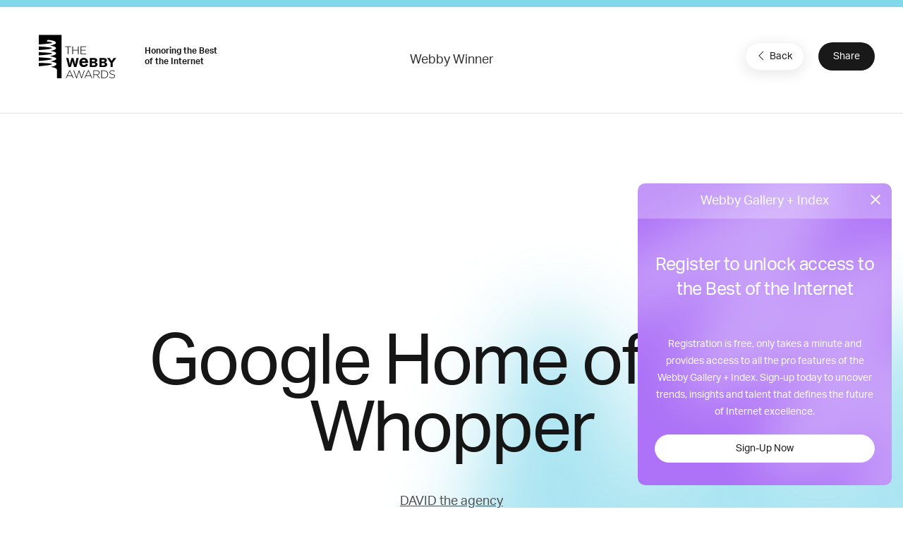

--- FILE ---
content_type: text/html; charset=utf-8
request_url: https://winners.webbyawards.com/2018/advertising-media-pr/individual/online-guerrilla-innovation/46049/google-home-of-the-whopper
body_size: 10074
content:


<!DOCTYPE html>
<html lang="en" ng-app="galleryApp" ng-controller="galleryController" ng-cloak>
<head>
    <base href="/" />
    <meta name="viewport" content="width=device-width, initial-scale=1" />
    <meta property="og:url" content="http://winners.webbyawards.com/2018/advertising-media-pr/individual/online-guerrilla-innovation/46049/google-home-of-the-whopper" />
    <meta property="og:type" content="website" />
    <meta property="fb:app_id" content="826619660829535" />
    <meta property="og:title" content="NEW Webby Gallery + Index">
    <meta property="og:site_name" content="NEW Webby Gallery + Index">
    <meta property="og:description" content="DISCOVER THE BEST OF THE INTERNET. Welcome to the NEW Webby Gallery + Index. Discover the best of the Internet and uncover trends, insights and talent that define the future of Internet excellence.">
    <meta property="og:image" content="https://www.webbyawards.com/wp-content/uploads/sites/4/2014/10/trophies1.jpg">
    <meta name="twitter:card" content="summary_large_image">
    <meta property="twitter:image" content="https://www.webbyawards.com/wp-content/uploads/sites/4/2014/10/trophies1.jpg">
    <meta name="twitter:image:alt" content="DISCOVER THE BEST OF THE INTERNET. Welcome to the NEW Webby Gallery + Index. Discover the best of the Internet and uncover trends, insights and talent that define the future of Internet excellence.">
    <link rel='icon' type='image/x-icon' href='favicons/1.ico' sizes='16x16 32x32'>
    <link rel="canonical" ng-href="{{pageMetaInfo.canonicalLink}}" />
    <title ng-bind="pageMetaInfo.title">NEW Webby Gallery + Index</title>
        <!-- Segment code -->
<script>
            !function () {
                var analytics = window.analytics = window.analytics || []; if (!analytics.initialize) if (analytics.invoked) window.console && console.error && console.error("Segment snippet included twice."); else {
                    analytics.invoked = !0; analytics.methods = ["trackSubmit", "trackClick", "trackLink", "trackForm", "pageview", "identify", "reset", "group", "track", "ready", "alias", "debug", "page", "once", "off", "on", "addSourceMiddleware", "addIntegrationMiddleware", "setAnonymousId", "addDestinationMiddleware"]; analytics.factory = function (e) { return function () { if (window.analytics.initialized) return window.analytics[e].apply(window.analytics, arguments); var i = Array.prototype.slice.call(arguments); i.unshift(e); analytics.push(i); return analytics } }; for (var i = 0; i < analytics.methods.length; i++) { var key = analytics.methods[i]; analytics[key] = analytics.factory(key) } analytics.load = function (key, i) { var t = document.createElement("script"); t.type = "text/javascript"; t.async = !0; t.src = "https://cdn.segment.com/analytics.js/v1/" + key + "/analytics.min.js"; var n = document.getElementsByTagName("script")[0]; n.parentNode.insertBefore(t, n); analytics._loadOptions = i }; analytics._writeKey = "DWGDEFM7D6Bt43nGqdQpL96faOoGk0Gf";; analytics.SNIPPET_VERSION = "4.16.1";
                    analytics.load("DWGDEFM7D6Bt43nGqdQpL96faOoGk0Gf");
                }
            }();
</script>
        <script src="https://www.google.com/recaptcha/api.js?render=6LcC5f8qAAAAAN7E3g2z0N_EoPq3Vri8uXzTmFiO"></script>
    <link href="/content/css/gallery/1?v=yudf6OynMPIH1Vco1uqbD22ZD76Ohd9A6qX1MGwHEJg1" rel="stylesheet"/>

    <script src="https://cdnjs.cloudflare.com/ajax/libs/jquery/3.6.0/jquery.min.js"></script>

    <!-- Global Site Tag (gtag.js) - Google Analytics -->
    <script async src="https://www.googletagmanager.com/gtag/js?id=UA-11774933-4"></script>
    <script>
            window.dataLayer = window.dataLayer || [];
            function gtag() { dataLayer.push(arguments); }
            gtag('js', new Date());

            gtag('config', 'UA-11774933-4', {
                send_page_view: false
            });
    </script>
    <!-- Google Tag Manager -->
    <script>
        (function (w, d, s, l, i) {
            w[l] = w[l] || []; w[l].push({
                'gtm.start':
                    new Date().getTime(), event: 'gtm.js'
            }); var f = d.getElementsByTagName(s)[0],
                j = d.createElement(s), dl = l != 'dataLayer' ? '&l=' + l : ''; j.async = true; j.src =
                    'https://www.googletagmanager.com/gtm.js?id=' + i + dl; f.parentNode.insertBefore(j, f);
        })(window, document, 'script', 'dataLayer', 'GTM-T8DV6M4');</script>
    <!-- End Google Tag Manager -->
    <!--begin FullStory user session recording-->
    <script>
        window['_fs_debug'] = false;
        window['_fs_host'] = 'www.fullstory.com';
        window['_fs_org'] = '1WTCX';
        window['_fs_namespace'] = 'FS';
        (function (m, n, e, t, l, o, g, y) {
            if (e in m && m.console && m.console.log) { m.console.log('FullStory namespace conflict. Please set window["_fs_namespace"].'); return; }
            g = m[e] = function (a, b) { g.q ? g.q.push([a, b]) : g._api(a, b); }; g.q = [];
            o = n.createElement(t); o.async = 1; o.src = 'https://' + _fs_host + '/s/fs.js';
            y = n.getElementsByTagName(t)[0]; y.parentNode.insertBefore(o, y);
            g.identify = function (i, v) { g(l, { uid: i }); if (v) g(l, v) }; g.setUserVars = function (v) { g(l, v) };
            g.identifyAccount = function (i, v) { o = 'account'; v = v || {}; v.acctId = i; g(o, v) };
            g.clearUserCookie = function (c, d, i) {
                if (!c || document.cookie.match('fs_uid=[^;`]*`[^;`]*`[^;`]*`')) {
                    d = n.domain; while (1) {
                        n.cookie = 'fs_uid=;domain=' + d +
                            ';path=/;expires=' + new Date(0); i = d.indexOf('.'); if (i < 0) break; d = d.slice(i + 1)
                    }
                }
            };
        })(window, document, window['_fs_namespace'], 'script', 'user');
    </script>
    <!--end FullStory-->
    <!-- Facebook Pixel Code -->
    <script>
        !function (f, b, e, v, n, t, s) {
            if (f.fbq) return; n = f.fbq = function () {
                n.callMethod ?
                    n.callMethod.apply(n, arguments) : n.queue.push(arguments)
            };
            if (!f._fbq) f._fbq = n; n.push = n; n.loaded = !0; n.version = '2.0';
            n.queue = []; t = b.createElement(e); t.async = !0;
            t.src = v; s = b.getElementsByTagName(e)[0];
            s.parentNode.insertBefore(t, s)
        }(window, document, 'script',
            'https://connect.facebook.net/en_US/fbevents.js');
        fbq('init', '344974182356606');
        fbq('track', 'PageView');
    </script>
    <noscript><img height="1" width="1" src="https://www.facebook.com/tr?id=344974182356606&ev=PageView &noscript=1" /></noscript>
    <!-- End Facebook Pixel Code -->
    <!-- Start VWO Async SmartCode -->
    <script type='text/javascript'>
        window._vwo_code = window._vwo_code || (function () {
            var account_id = 522684,
                settings_tolerance = 2000,
                library_tolerance = 2500,
                use_existing_jquery = false,
                is_spa = 1,
                hide_element = 'body',

                /* DO NOT EDIT BELOW THIS LINE */
                f = false, d = document, code = {
                    use_existing_jquery: function () { return use_existing_jquery; }, library_tolerance: function () { return library_tolerance; }, finish: function () { if (!f) { f = true; var a = d.getElementById('_vis_opt_path_hides'); if (a) a.parentNode.removeChild(a); } }, finished: function () { return f; }, load: function (a) { var b = d.createElement('script'); b.src = a; b.type = 'text/javascript'; b.innerText; b.onerror = function () { _vwo_code.finish(); }; d.getElementsByTagName('head')[0].appendChild(b); }, init: function () {
                        window.settings_timer = setTimeout('_vwo_code.finish()', settings_tolerance); var a = d.createElement('style'), b = hide_element ? hide_element + '{opacity:0 !important;filter:alpha(opacity=0) !important;background:none !important;}' : '', h = d.getElementsByTagName('head')[0]; a.setAttribute('id', '_vis_opt_path_hides'); a.setAttribute('type', 'text/css'); if (a.styleSheet) a.styleSheet.cssText = b; else a.appendChild(d.createTextNode(b)); h.appendChild(a); this.load('https://dev.visualwebsiteoptimizer.com/j.php?a=' + account_id + '&u=' + encodeURIComponent(d.URL) + '&f=' + (+is_spa) + '&r=' + Math.random()); return settings_timer;
                    }
                }; window._vwo_settings_timer = code.init(); return code;
        }());
    </script>
    <!-- End VWO Async SmartCode -->
</head>
<body class="{{propertyDetails.CssClass}} {{currentCategory.CssClass ? ('category-' + currentCategory.CssClass) : '' }}" ng-controller="baseSharedController" ng-cloak>
    <!-- Google Tag Manager (noscript) -->
    <noscript>
        <iframe src="https://www.googletagmanager.com/ns.html?id=GTM-T8DV6M4" height="0" width="0" style="display:none;visibility:hidden"></iframe>
    </noscript>
    <!-- End Google Tag Manager (noscript) -->
    <!-- HEADER -->
    <header ng-if="!hideHeader">
        <nav class="uk-navbar-container navbar-account uk-visible@m" uk-navbar>
            <div class="uk-navbar-left"></div>
            <div class="uk-navbar-center" ng-bind-html="getCMSContentByRegion('Header')">
                
                
                
            </div>
            <div class="uk-navbar-right">
                <a ng-if="!HasToken()" href="javascript:void(0)" ng-click="loginDialog()" analytics-on="click" analytics-event="Clicked on Login" class="login-link">Gallery Login or Register</a>
                <div ng-if="HasToken()">
                    <button class="uk-button nav-login" type="button"><span style="margin-right: 8px" uk-icon="icon: account"></span> My Account <span uk-icon="icon: triangle-down"></span></button>
                    <div class="uk-light" uk-dropdown>
                        <div class="user-card">
                            <div class="user-card--logo">
                                {{ profile.firstname.substr(0, 1) }} {{ profile.lastname.substr(0, 1) }}
                            </div>
                            <div class="user-card--details uk-flex uk-flex-middle">
                                <div class="username">{{ profile.email }}</div>
                                
            </div>
                        </div>
                        <ul class="uk-nav uk-dropdown-nav">
                            <li><a ui-sref="dashboard.profile">Edit Profile</a></li>
                            <li><a ng-click="logOut()">Log Out</a></li>
                        </ul>
                    </div>
                </div>
            </div>
        </nav>
        <nav class="uk-navbar-container uk-navbar-transparent navbar-main" uk-navbar>
            <div class="uk-navbar-left">
                <a class="uk-navbar-item uk-logo" href="https://www.webbyawards.com">
                    <svg xmlns="http://www.w3.org/2000/svg" width="175" height="101" version="1.0" viewBox="0 0 175 101">
                        <path fill="#FFF" d="M3.75 0h50v96h-50z" />
                        <path d="M29.74 71.32s12.9-1.73 12.9-6.58c0-4.34-14.09-5.44-14.09-5.44s13.9-2.3 13.9-6.31c0-3.18-14.8-5.54-14.8-5.54s14.45-2 14.45-6.35c0-3.7-13.4-5.67-13.4-5.67s13.01-1.36 13.01-6.08C41.71 25.72 28 23.4 28 23.4s13.59-1.67 13.59-5.82c0-5.4-17.96-6.65-17.96-6.65l-2.8 3.47s12.29 1.12 12.29 3.05-30 3.87-30.21 3.89c-.47.26-1.17 3.4-.35 4 .58.42 30.16 1.5 30.16 3.99 0 2.47-27.14 4.17-30.16 4.35-1.44.81-1.88 2.88-.35 4 1.54 1.13 30.75 1.25 30.75 3.66 0 2.42-29.01 4.08-30.18 4.15-1.45.81-1.88 2.88-.35 4 .58.44 30.29 1.4 30.29 3.88 0 2.47-28.16 4.45-29.68 4.54-1.44.81-1.88 2.88-.35 4 .58.43 30.03.47 30.03 2.95 0 2.47-27.27 4.66-29.52 4.8-1.44.8-1.88 3.74-.35 4.87.23.16 27.86-.12 32.08 2.36h8.1c0-3.67-13.3-5.58-13.3-5.58z" />
                        <path fill="#191919" d="M43.4 77.63v-.33c0-3.54-9.68-6.27-21.68-6.27S0 73.9 0 77.43V95.3h.13c1.17 3.2 10.4 5.7 21.6 5.7 11.2 0 20.42-2.5 21.6-5.7l.07-.14V77.63z" />
                        <g fill="#FFF">
                            <path d="M71.24 78.78h1.24l8.06 17.43h-1.4l-2.2-4.84H66.71l-2.2 4.84h-1.34l8.06-17.43zM76.4 90.2l-4.55-10.02-4.58 10.02h9.13zM80.03 78.9h1.43l5.44 15.4 5.07-15.45h1l5.06 15.46 5.44-15.41h1.34l-6.28 17.44h-1.04L92.42 81.3l-5.07 15.04H86.3L80.03 78.9zM112.35 78.78h1.24l8.06 17.43h-1.4l-2.2-4.84h-10.22l-2.2 4.84h-1.34l8.06-17.43zm5.15 11.42l-4.55-10.02-4.58 10.02h9.13zM124.2 78.9h7.28c2.12 0 3.83.67 4.87 1.7a4.57 4.57 0 011.31 3.22v.05c0 2.9-2.15 4.55-5.07 4.95l5.71 7.4h-1.63l-5.51-7.18h-5.67v7.17h-1.28V78.9zm7.13 8.98c2.9 0 5.04-1.46 5.04-3.96v-.05c0-2.33-1.83-3.78-4.97-3.78h-5.9v7.79h5.83zM141.47 78.9h5.77c5.44 0 9.2 3.73 9.2 8.6v.05c0 4.88-3.76 8.66-9.2 8.66h-5.77V78.9zm5.77 16.13c4.82 0 7.86-3.3 7.86-7.42v-.05c0-4.11-3.04-7.47-7.86-7.47h-4.48v14.93h4.48zM158.84 93.69l.84-.97c1.9 1.76 3.66 2.58 6.2 2.58 2.6 0 4.39-1.46 4.39-3.44v-.05c0-1.83-.97-2.9-4.9-3.69-4.16-.84-5.84-2.25-5.84-4.87v-.05c0-2.57 2.35-4.55 5.57-4.55 2.52 0 4.18.7 5.93 2.1l-.81 1.02a7.45 7.45 0 00-5.17-1.96c-2.55 0-4.23 1.46-4.23 3.27v.05c0 1.83.94 2.94 5.05 3.78 4 .82 5.68 2.25 5.68 4.78v.05c0 2.8-2.4 4.72-5.73 4.72-2.78 0-4.9-.91-6.98-2.77z" />
                        </g>
                        <g fill="#FFF">
                            <path d="M67.6 26.54h-6.04v-1.19h13.36v1.19h-6.04v16.13H67.6V26.54zM77.71 25.35H79v8.02h11.08v-8.02h1.29v17.32h-1.29v-8.12H79v8.12h-1.29V25.35zM95.9 25.35h12.31v1.19H97.18v6.8h9.92v1.19h-9.92v6.95h11.16v1.19H95.9V25.35z" />
                        </g>
                        <path fill="#FFF" d="M80.03 51.32c.6 2.15 1.2 4.3 1.84 6.45 1.1 3.85 1.3 4.47 1.92 8.34.6-3.96.74-4.64 1.64-8.7l1.3-6.09h4.95L86.62 71.3h-5.14c-.63-2.2-1.22-4.41-1.87-6.6-1.07-3.67-1.13-3.8-1.73-6.6a56.67 56.67 0 01-1.7 6.47l-1.92 6.73h-5.14l-5.06-19.97h4.97c2.15 9.48 2.38 10.52 2.97 14.85.74-3.96.94-4.72 1.98-8.68l1.64-6.17h4.41zM112.24 65.89c-.67 1-1.33 1.95-2.32 2.87a10.56 10.56 0 01-7.25 2.72c-5.7 0-9.71-3.64-9.71-9.93 0-4.64 2.28-10.6 9.86-10.6 1.14 0 4.45.11 6.91 2.76 2.5 2.69 2.65 6.44 2.73 8.61H98.73c-.03 2.4 1.33 4.78 4.38 4.78 3.1 0 4.16-2.02 4.86-3.38l4.27 2.17zm-5.63-7.1a4.56 4.56 0 00-1.07-2.72 3.99 3.99 0 00-5.63.18c-.77.85-.96 1.73-1.14 2.54h7.84zM116.02 51.32h7.72c2.1 0 3.99.09 5.2.48a4.7 4.7 0 013.45 4.64c0 1.08-.28 1.73-.37 1.92-.9 2.04-2.82 2.44-3.9 2.66 1.22.2 2.83.45 3.93 1.7.71.76 1.1 1.86 1.1 3a5.3 5.3 0 01-3.3 4.83c-1.5.65-3.11.74-5.4.74h-8.43V51.32zm4.75 3.73v4.16h3.76c1.13-.03 2.97-.08 2.97-2.15 0-1.92-1.67-2-2.63-2h-4.1zm0 7.78v4.84h3.48c1.67-.03 3.84-.09 3.84-2.38 0-2.4-1.98-2.43-3-2.46h-4.32zM137.23 51.32h7.72c2.09 0 3.98.09 5.2.48a4.7 4.7 0 013.45 4.64c0 1.08-.28 1.73-.37 1.92-.9 2.04-2.82 2.44-3.9 2.66 1.22.2 2.83.45 3.93 1.7.7.76 1.1 1.86 1.1 3 0 1.55-.82 3.73-3.3 4.83-1.5.65-3.11.74-5.4.74h-8.43V51.32zm4.75 3.73v4.16h3.76c1.13-.03 2.97-.08 2.97-2.15 0-1.92-1.67-2-2.63-2h-4.1zm0 7.78v4.84h3.48c1.66-.03 3.84-.09 3.84-2.38 0-2.4-1.98-2.43-3-2.46h-4.32zM154.25 51.32h5.74l4.3 6.85c.25-.57.3-.68.82-1.5l3.42-5.35h5.68l-7.55 10.52v9.45h-4.92v-9.3l-7.5-10.67z" />
                    </svg>
                </a>
                <span class="webbys-tagline uk-visible@xl">Honoring the Best<br /> of the Internet</span>
                
                <a class="uk-button uk-button-secondary header__cta" href="https://entries.webbyawards.com/">Enter Now</a>
            </div>
            <div class="uk-navbar-center uk-visible@s">
                <ul class="uk-navbar-nav">
                    <li><a href="https://www.webbyawards.com/about/">About</a></li>
                    <li><a href="https://www.webbyawards.com/about/categories/">Categories</a></li>
                    <li class="uk-active"><a ui-sref="home">Winners</a></li>
                    <li><a href="https://www.webbyawards.com/about/judges/">Judges</a></li>                    
                </ul>
            </div>
            <div class="uk-navbar-right">
                <button class="uk-navbar-toggle uk-hidden@l" uk-navbar-toggle-icon uk-toggle="target: #offcanvas-overlay">
                    <svg width="28" height="28" viewBox="0 0 28 28" xmlns="http://www.w3.org/2000/svg" data-svg="navbar-toggle-icon"><rect y="9" width="28" height="2" rx="2"></rect><rect y="3" width="28" height="2" rx="2"></rect></svg>
                </button>
                <ul class="uk-navbar-nav small uk-visible@l">
                    <li><a href="https://www.webbyawards.com/events-and-insights/">Events &amp; Insights</a></li>
                    <li><a href="https://www.webbyawards.com/webby-talks/">Webby Talks</a></li>
                    <li><a href="https://www.webbyawards.com/sponsors/">Sponsors</a></li>
                    <li><a href="https://www.webbyawards.com/press/">Press</a></li>
                </ul>
                <div>
                    <a ui-sref="globalsearch({sort:0})" class="uk-visible@l" uk-search-icon href="#" style="color: white; padding: 0 15px;"></a>
                </div>
            </div>
        </nav>
        <div id="offcanvas-overlay" class="mobile-nav" uk-offcanvas="overlay: true; flip: true;">
            <div class="uk-offcanvas-bar">
                <div class="mobile-nav__title border">The Webby Awards</div>
                <button class="uk-offcanvas-close" type="button" uk-close></button>
                <ul class="uk-nav uk-nav-default large">
                    <li><a href="https://entries.webbyawards.com/">Enter</a></li>
                    <li class="uk-active"><a class="link-gallery uk-offcanvas-close" ui-sref="home">Winners</a></li>
                    <li><a href="https://www.webbyawards.com/features/">Features</a></li>
                    
                </ul>
                <ul class="uk-nav uk-nav-default small">
                    <li><a href="https://www.webbyawards.com/about/">About</a></li>
                    <li><a href="https://www.webbyawards.com/resources/">Resources</a></li>
                    <li><a href="https://www.webbyawards.com/press/">Press</a></li>
                    <li><a href="https://www.webbyawards.com/webbypodcast/">Podcast</a></li>
                    <li><a uk-toggle="target: #social-overlay" style="display: flex;" href="#">Follow Us  <span style="margin-left: auto;" uk-icon="icon: chevron-right"></span></a></li>
                    <li class="uk-nav-divider"></li>
                    <li class="mobile-nav__login" ng-if="HasToken()">
                        <a style="display: flex;" uk-toggle="target: #myaccount-overlay" class="mobile-account">My Account <span style="margin-left: auto;" uk-icon="icon: chevron-right"></span></a>
                    </li>
                    <li ng-if="!HasToken()" class="mobile-nav__login">
                        <a href="javascript:void(0)" ng-click="loginDialog()" analytics-on="click" analytics-event="Clicked on Login" class="header__actions-login">Gallery Login or Register</a>
                    </li>
                </ul>
                <button uk-close class="uk-icon-button fab-close uk-offcanvas-close"></button>
            </div>
        </div>
        <div id="myaccount-overlay" class="mobile-nav" uk-offcanvas="overlay: true; flip: true;">
            <div class="uk-offcanvas-bar">
                <div class="mobile-nav__title"><a href="#offcanvas-overlay" uk-toggle><span uk-icon="icon: chevron-left" style="margin-right: 12px; vertical-align: text-bottom;"></span> My Account</a></div>
                <button class="uk-offcanvas-close" type="button" uk-close></button>
                <div class="user-card">
                    <div class="user-card--logo">
                        {{ profile.firstname.substr(0, 1) }} {{ profile.lastname.substr(0, 1) }}
                    </div>
                    <div class="user-card--details uk-flex uk-flex-middle">
                        <div class="username">{{ profile.email }}</div>
                        
                    </div>
                </div>
                <ul class="uk-nav uk-nav-default small">
                    <li><a class="btn-edit uk-offcanvas-close" ui-sref="dashboard.profile">Edit Profile</a></li>
                    <li><a class="btn-logout uk-offcanvas-close" ng-click="logOut()">Log Out</a></li>
                </ul>
                <button uk-close class="uk-icon-button fab-close uk-offcanvas-close"></button>
            </div>
        </div>
        <div id="social-overlay" class="mobile-nav" uk-offcanvas="overlay: true; flip: true;">
            <div class="uk-offcanvas-bar">
                <div class="mobile-nav__title border"><a uk-toggle="target: #offcanvas-overlay"><span uk-icon="icon: chevron-left" style="margin-right: 12px; vertical-align: text-bottom;"></span></a> Follow Us</div>
                <button class="uk-offcanvas-close" type="button" uk-close></button>
                <ul class="uk-nav uk-nav-default small">
                    <li><a href="https://www.facebook.com/thewebbyawards" target="_blank">Facebook</a></li>
                    <li><a href="https://instagram.com/thewebbyawards" target="_blank">Instagram</a></li>
                    <li><a href="https://www.twitter.com/TheWebbyAwards" target="_blank">X (Twitter)</a></li>
                    <li><a href="https://www.youtube.com/user/TheWebbyAwards" target="_blank">YouTube</a></li>
                    <li><a href="https://webbys.tumblr.com/" target="_blank">Tumblr</a></li>
                    <li><a href="https://www.flickr.com/photos/webbys/" target="_blank">Flickr</a></li>
                </ul>
                <button uk-close class="uk-icon-button fab-close uk-offcanvas-close"></button>
            </div>
        </div>
    </header>
    <!-- /HEADER -->
    <!-- CONTENT -->
    <div class="site-wrapper">
        
<ui-view></ui-view>

    </div>
    <!-- /MAIN -->
    <!-- FOOTER -->
    <footer class="uk-light">
        <div class="uk-container uk-container-expand footer__sponsors">
            <h4 class="uk-heading-divider">Sponsors <a class="uk-button uk-button-secondary uk-visible@s" href="https://www.webbyawards.com/sponsors">View All Sponsors</a></h4>
            <div class="webbys-scroll">
                <div class="webbys-scroll__content">
                    <a href="https://www.adobe.com/" target="_blank" class="sponsor">
                        <img src="content/img/sponsor-adobe.png" class="uk-preserve" uk-svg />
                    </a>
                    <a href="https://wpengine.com/?utm_campaign=webbys&utm_medium=logo&utm_source=sponsor" target="_blank" class="sponsor">
                        <img src="content/img/sponsor-wpengine.svg" class="uk-preserve" uk-svg />
                    </a>
                    <a href="https://www.youtube.com/" target="_blank" class="sponsor">
                        <img src="content/img/sponsor-youtube.png" class="uk-preserve" uk-svg />
                    </a>
                    <a href="https://www.meltwater.com/en" target="_blank" class="sponsor">
                        <img src="content/img/sponsor-meltwater.png" class="uk-preserve" uk-svg />
                    </a>
                    
                    
                </div>
            </div>
            <a class="view-all-sponsors-mobile uk-button uk-button-secondary uk-width-1-1 uk-hidden@s" href="https://www.webbyawards.com/sponsors">View All Sponsors</a>
        </div>
        <div class="uk-container uk-container-expand footer__mid-section">
            <div class="footer__mid-section-border">
                <div class="footer__webby-logo">
                    <svg xmlns="http://www.w3.org/2000/svg" width="175" height="101" version="1.0" viewBox="0 0 175 101">
                        <path fill="#FFF" d="M3.75 0h50v96h-50z"/>
                        <path d="M29.74 71.32s12.9-1.73 12.9-6.58c0-4.34-14.09-5.44-14.09-5.44s13.9-2.3 13.9-6.31c0-3.18-14.8-5.54-14.8-5.54s14.45-2 14.45-6.35c0-3.7-13.4-5.67-13.4-5.67s13.01-1.36 13.01-6.08C41.71 25.72 28 23.4 28 23.4s13.59-1.67 13.59-5.82c0-5.4-17.96-6.65-17.96-6.65l-2.8 3.47s12.29 1.12 12.29 3.05-30 3.87-30.21 3.89c-.47.26-1.17 3.4-.35 4 .58.42 30.16 1.5 30.16 3.99 0 2.47-27.14 4.17-30.16 4.35-1.44.81-1.88 2.88-.35 4 1.54 1.13 30.75 1.25 30.75 3.66 0 2.42-29.01 4.08-30.18 4.15-1.45.81-1.88 2.88-.35 4 .58.44 30.29 1.4 30.29 3.88 0 2.47-28.16 4.45-29.68 4.54-1.44.81-1.88 2.88-.35 4 .58.43 30.03.47 30.03 2.95 0 2.47-27.27 4.66-29.52 4.8-1.44.8-1.88 3.74-.35 4.87.23.16 27.86-.12 32.08 2.36h8.1c0-3.67-13.3-5.58-13.3-5.58z"/>
                        <path fill="#191919" d="M43.4 77.63v-.33c0-3.54-9.68-6.27-21.68-6.27S0 73.9 0 77.43V95.3h.13c1.17 3.2 10.4 5.7 21.6 5.7 11.2 0 20.42-2.5 21.6-5.7l.07-.14V77.63z"/>
                        <g fill="#FFF">
                            <path d="M71.24 78.78h1.24l8.06 17.43h-1.4l-2.2-4.84H66.71l-2.2 4.84h-1.34l8.06-17.43zM76.4 90.2l-4.55-10.02-4.58 10.02h9.13zM80.03 78.9h1.43l5.44 15.4 5.07-15.45h1l5.06 15.46 5.44-15.41h1.34l-6.28 17.44h-1.04L92.42 81.3l-5.07 15.04H86.3L80.03 78.9zM112.35 78.78h1.24l8.06 17.43h-1.4l-2.2-4.84h-10.22l-2.2 4.84h-1.34l8.06-17.43zm5.15 11.42l-4.55-10.02-4.58 10.02h9.13zM124.2 78.9h7.28c2.12 0 3.83.67 4.87 1.7a4.57 4.57 0 011.31 3.22v.05c0 2.9-2.15 4.55-5.07 4.95l5.71 7.4h-1.63l-5.51-7.18h-5.67v7.17h-1.28V78.9zm7.13 8.98c2.9 0 5.04-1.46 5.04-3.96v-.05c0-2.33-1.83-3.78-4.97-3.78h-5.9v7.79h5.83zM141.47 78.9h5.77c5.44 0 9.2 3.73 9.2 8.6v.05c0 4.88-3.76 8.66-9.2 8.66h-5.77V78.9zm5.77 16.13c4.82 0 7.86-3.3 7.86-7.42v-.05c0-4.11-3.04-7.47-7.86-7.47h-4.48v14.93h4.48zM158.84 93.69l.84-.97c1.9 1.76 3.66 2.58 6.2 2.58 2.6 0 4.39-1.46 4.39-3.44v-.05c0-1.83-.97-2.9-4.9-3.69-4.16-.84-5.84-2.25-5.84-4.87v-.05c0-2.57 2.35-4.55 5.57-4.55 2.52 0 4.18.7 5.93 2.1l-.81 1.02a7.45 7.45 0 00-5.17-1.96c-2.55 0-4.23 1.46-4.23 3.27v.05c0 1.83.94 2.94 5.05 3.78 4 .82 5.68 2.25 5.68 4.78v.05c0 2.8-2.4 4.72-5.73 4.72-2.78 0-4.9-.91-6.98-2.77z"/>
                        </g>
                        <g fill="#FFF">
                            <path d="M67.6 26.54h-6.04v-1.19h13.36v1.19h-6.04v16.13H67.6V26.54zM77.71 25.35H79v8.02h11.08v-8.02h1.29v17.32h-1.29v-8.12H79v8.12h-1.29V25.35zM95.9 25.35h12.31v1.19H97.18v6.8h9.92v1.19h-9.92v6.95h11.16v1.19H95.9V25.35z"/>
                        </g>
                        <path fill="#FFF" d="M80.03 51.32c.6 2.15 1.2 4.3 1.84 6.45 1.1 3.85 1.3 4.47 1.92 8.34.6-3.96.74-4.64 1.64-8.7l1.3-6.09h4.95L86.62 71.3h-5.14c-.63-2.2-1.22-4.41-1.87-6.6-1.07-3.67-1.13-3.8-1.73-6.6a56.67 56.67 0 01-1.7 6.47l-1.92 6.73h-5.14l-5.06-19.97h4.97c2.15 9.48 2.38 10.52 2.97 14.85.74-3.96.94-4.72 1.98-8.68l1.64-6.17h4.41zM112.24 65.89c-.67 1-1.33 1.95-2.32 2.87a10.56 10.56 0 01-7.25 2.72c-5.7 0-9.71-3.64-9.71-9.93 0-4.64 2.28-10.6 9.86-10.6 1.14 0 4.45.11 6.91 2.76 2.5 2.69 2.65 6.44 2.73 8.61H98.73c-.03 2.4 1.33 4.78 4.38 4.78 3.1 0 4.16-2.02 4.86-3.38l4.27 2.17zm-5.63-7.1a4.56 4.56 0 00-1.07-2.72 3.99 3.99 0 00-5.63.18c-.77.85-.96 1.73-1.14 2.54h7.84zM116.02 51.32h7.72c2.1 0 3.99.09 5.2.48a4.7 4.7 0 013.45 4.64c0 1.08-.28 1.73-.37 1.92-.9 2.04-2.82 2.44-3.9 2.66 1.22.2 2.83.45 3.93 1.7.71.76 1.1 1.86 1.1 3a5.3 5.3 0 01-3.3 4.83c-1.5.65-3.11.74-5.4.74h-8.43V51.32zm4.75 3.73v4.16h3.76c1.13-.03 2.97-.08 2.97-2.15 0-1.92-1.67-2-2.63-2h-4.1zm0 7.78v4.84h3.48c1.67-.03 3.84-.09 3.84-2.38 0-2.4-1.98-2.43-3-2.46h-4.32zM137.23 51.32h7.72c2.09 0 3.98.09 5.2.48a4.7 4.7 0 013.45 4.64c0 1.08-.28 1.73-.37 1.92-.9 2.04-2.82 2.44-3.9 2.66 1.22.2 2.83.45 3.93 1.7.7.76 1.1 1.86 1.1 3 0 1.55-.82 3.73-3.3 4.83-1.5.65-3.11.74-5.4.74h-8.43V51.32zm4.75 3.73v4.16h3.76c1.13-.03 2.97-.08 2.97-2.15 0-1.92-1.67-2-2.63-2h-4.1zm0 7.78v4.84h3.48c1.66-.03 3.84-.09 3.84-2.38 0-2.4-1.98-2.43-3-2.46h-4.32zM154.25 51.32h5.74l4.3 6.85c.25-.57.3-.68.82-1.5l3.42-5.35h5.68l-7.55 10.52v9.45h-4.92v-9.3l-7.5-10.67z"/>
                    </svg>
                </div>
                
                <div class="footer__nav uk-flex">
                    <ul class="uk-nav uk-nav-default uk-margin-medium-right">
                        <li class="uk-nav-header">Organization</li>
                        <li><a href="https://www.iadas.net/">IADAS</a></li>
                        <li><a href="https://www.webbyawards.com/resources/">Resources</a></li>
                        <li><a href="https://www.webbyawards.com/news/webby-brand-studio/">Webby Brand Studio</a></li>
                        <li><a href="https://www.webbyawards.com/faq/">FAQ</a></li>
                        <li><a href="http://netted.net/?utm_source=webbyawards&utm_medium=footer">Get Netted</a></li>
                        <li><a href="https://www.webbyawards.com/insights/">Webby Insights</a></li>
                        <li><a href="https://www.webbyawards.com/privacy-policy/">Privacy Policy</a></li>
                    </ul>
                    <ul class="uk-nav uk-nav-default">
                        <li class="uk-nav-header">Connect</li>
                        <li><a href="https://www.facebook.com/thewebbyawards" target="_blank">Facebook</a></li>
                        <li><a href="https://instagram.com/thewebbyawards" target="_blank">Instagram</a></li>
                        <li><a href="https://www.twitter.com/TheWebbyAwards" target="_blank">X (Twitter)</a></li>
                        <li><a href="https://www.youtube.com/user/TheWebbyAwards" target="_blank">YouTube</a></li>
                        <li><a href="https://www.flickr.com/photos/webbys/" target="_blank">Flickr</a></li>
                    </ul>
                </div>
            </div>
        </div>
        <div class="uk-container uk-container-expand footer__byline">
            <div class="footer__byline-wrapper">
                <div class="uk-h1">Honoring<br/>
                    The Best Of The<br/>
                    Internet Since<br/>
                    &copy;1997</div>
                <p>Site designed<br/>
                    by <a href="https://www.basicagency.com/"><strong>BASIC<sup>&reg;</sup></strong></a></p>
            </div>
        </div>
        <div class="uk-container uk-container-expand footer__copyright">
            <p class="uk-text-small uk-padding-small uk-padding-remove-horizontal">Copyright &copy; <span ng-bind-template="{{ copyrightYear }}"></span> <span ng-bind-template="{{ propertyDetails.Name }}"></span></p>
        </div>
    </footer>
    <!-- /FOOTER -->
    <!-- SHARETHIS (For Piece Detail sharing) -->
    <div class="sharethis-sticky-share-buttons" data-url="" data-title="The Webby Awards - {{(currentDetailData.Type == 'spa' ? currentDetailData.AchievementType.Name : getWinnerCountLabels())}}, {{currentDetailData.Title}}" data-image="{{GetPieceImage(currentDetailData)}}" data-description="Honoring the Best of the Internet" data-username="TheWebbyAwards"></div>
    <script async src="https://platform-api.sharethis.com/js/sharethis.js#property=5ec436342d5f810012b131b9&product=sticky-share-buttons"></script>
    <script>
        // Setting URL to share with ShareThis
        $('.site-wrapper').on( 'click', '.btn-sharethis-toggle', function() {
            $('.sharethis-sticky-share-buttons').attr('data-url', window.location.href);
        });
    </script>
    <!-- /SHARETHIS -->
    <script>
            var propertyID =  1;
            var appSettings = {};
            (function () {

                appSettings = {
                    WebApiUrl: "https://api.recogmedia.net/api",
                    S3: "https://recognitionmedia-production.s3.amazonaws.com/",
                    CF: "https://assets.recogmedia.net/"
                };
            })();

            var typekitID, googleFonts;
            switch(propertyID) {
                default:
                    typekitID = 'meh2mvc';
                    googleFonts = ['Material Icons'];
            }

            WebFontConfig = {
                typekit: { id: typekitID },
                google: {
                    families: googleFonts
                }
            };
            var initialPropertyData = {"PropertyID":1,"Name":"Webby Awards","DisplayName":null,"JudgingPropertyID":2,"JudgingProperty":{"PropertyID":2,"Name":"IADAS","DisplayName":"International Academy of Digital Arts and Sciences","JudgingPropertyID":null,"JudgingProperty":null,"Address1":null,"Address2":null,"City":null,"State":null,"Country":null,"Zip":null,"Phone":null,"Fax":null,"TimeZone":null,"RequireRegistrationBeforeEntry":false,"RequiredRegistryEntryCount":null,"entryFormFieldToggles":null,"Subscriptions":[],"ContactTitle":null,"ContactName":null,"ContactEmail":"denise@iadas.net","ContactPhone":null,"UrlEntrySite":"https://judging.iadas.net/","UrlGallery":null,"UrlAccount":null,"UrlEcommSite":null,"UrlNonEntrySite":"https://www.IADAS.net/","UrlClosed":null,"UrlPVClosed":null,"UrlPVSite":null,"EmailGeneral":null,"LogoPDF":null,"PDF_W9":null,"CssClass":"judging iadas","TwitterUpsell":null,"TwitterContent":null,"GuestCode":"","FacebookAppID":null,"GoogleAppID":null,"CurrencyAbbrev":"usd","Currency":"$","CurrentSeasonID":null,"TermsURL":"https://www.iadas.net/privacy-policy/","PrivacyURL":"https://www.iadas.net/privacy-policy/","CookieURL":"https://www.iadas.net/privacy-policy/#cookies","IsLive":false,"IsSingleMediaType":false,"MediaTypeLabel":null,"CaptchaSiteKey":"6Lfm1wArAAAAAD87eKwOQPyuoYtF5W4AkXS1yuJt"},"Address1":"1544 Winchester Avenue","Address2":"Ste 601","City":"Ashland","State":"KY","Country":"USA","Zip":"41101","Phone":"212.675.3555","Fax":null,"TimeZone":null,"RequireRegistrationBeforeEntry":false,"RequiredRegistryEntryCount":4,"entryFormFieldToggles":{"ShowGroupedMediaTypeSelector":false,"ShowUrlProtected":true,"ShowUrlIsDownloadLink":false,"ShowTwitterHandle":false,"ShowLanguages":false,"ShowMadeForEU":false,"ShowClientName":false,"ShowUrlOrFile":false,"ShowClientDetailsArea":true,"ShowClientFirstName":true,"ShowClientLastName":true,"ShowClientTitle":true,"ShowClientOrganization":true,"ShowClientAddress1":true,"ShowClientAddress2":true,"ShowClientCity":true,"ShowClientState":true,"ShowClientZip":true,"ShowClientCountry":true,"ShowClientTelephone":true,"ShowClientEmail":true,"ShowContactSpecialization":false,"ShowContactVATNumber":false,"ShowHowSubmitFile":false,"ShowUploader":false,"ShowLeadImage":false,"UrlEntryOnly":true,"ShowInstagramHandle":false,"ShowFacebookHandle":false},"Subscriptions":[{"PropertySubscriptionID":1,"PropertyID":1,"Name":"Webby\u0027s Newsletter","Description":"Get all the latest news about the Webby\u0027s Awards","SubscriptionIdentifier":"7276755"},{"PropertySubscriptionID":8,"PropertyID":1,"Name":"Netted by the Webbys","Description":"Our email for better living through the internet.","SubscriptionIdentifier":"7276755"}],"ContactTitle":"Customer Service","ContactName":"Evey Long","ContactEmail":"evey@webbyawards.com","ContactPhone":"212.627.8601","UrlEntrySite":"https://entries.webbyawards.com/","UrlGallery":"https://winners.webbyawards.com/","UrlAccount":null,"UrlEcommSite":"https://store.webbyawards.com/","UrlNonEntrySite":"http://webbyawards.com/","UrlClosed":"http://webbyawards.com/entries-closed/","UrlPVClosed":"https://winners.webbyawards.com/winners/","UrlPVSite":"https://vote.webbyawards.com/","EmailGeneral":"info@webbyawards.com","LogoPDF":"logo-webb.png","PDF_W9":"Webby_W9.pdf","CssClass":"webbys","TwitterUpsell":"Show you’re proud of your work this year.","TwitterContent":"I just entered @TheWebbyAwards! Enter with us here: http://www.webbyawards.com \r\n#Webbys","GuestCode":null,"FacebookAppID":"826619660829535","GoogleAppID":"266759974558-8fkamf9r70tpdqgqcb20jpeh1occ3iqd.apps.googleusercontent.com","CurrencyAbbrev":"usd","Currency":"$","CurrentSeasonID":null,"TermsURL":"https://www.webbyawards.com/terms-of-use/","PrivacyURL":"https://www.webbyawards.com/privacy-policy/","CookieURL":"https://www.webbyawards.com/privacy-policy/#cookies","IsLive":true,"IsSingleMediaType":false,"MediaTypeLabel":null,"CaptchaSiteKey":"6LcC5f8qAAAAAN7E3g2z0N_EoPq3Vri8uXzTmFiO"};
    </script>
    <script src="/bundles/helpersgallery?v=aOfV4n6yCcI0VRVwQhJzsjCxhgfGlzB2Z1PKrqfyrfM1"></script>

    <script src="/bundles/angulargallery?v=ZLO0S_63GPVsazO0BbK1FBpHRR9KDFcJglU2hyb1Pog1"></script>

    <script>
        var $buoop = { vs: { i: 10, f: -4, o: -4, s: 7, c: -4 }, c: 4, reminder: 0 };
        function $buo_f() {
            var e = document.createElement("script");
            e.src = "//browser-update.org/update.min.js";
            document.body.appendChild(e);
        };
        try { document.addEventListener("DOMContentLoaded", $buo_f, false) }
        catch (e) { window.attachEvent("onload", $buo_f) }
    </script>
    <!-- SIGN-UP MODAL -->
    <div id="sign-up-modal" class="sign-up-modal" uk-modal>
        <div class="sign-up-modal-content modal-content">
            <div class="modal-title-wrapper">
                <span class="modal-title">Webby Gallery + Index</span>
                <a href="javascript:void(0)" class="modal-close uk-modal-close" title="Close"><i class="material-icons">close</i></a>
            </div>
            <div class="modal-body">
                <h4>Register to unlock access to the Best of the Internet</h4>
                <p>Registration is free, only takes a minute and provides access to all the pro features of the Webby Gallery + Index. Sign-up today to uncover trends, insights and talent that defines the future of Internet excellence.</p>
                <a class="uk-button uk-button-secondary uk-modal-close" href="javascript:void(0)" ng-click="registrationDialog()">Sign-Up Now</a>
            </div>
        </div>
    </div>
    <!-- /SIGN-UP MODAL -->
</body>
</html>


--- FILE ---
content_type: text/html; charset=utf-8
request_url: https://www.google.com/recaptcha/api2/anchor?ar=1&k=6LcC5f8qAAAAAN7E3g2z0N_EoPq3Vri8uXzTmFiO&co=aHR0cHM6Ly93aW5uZXJzLndlYmJ5YXdhcmRzLmNvbTo0NDM.&hl=en&v=PoyoqOPhxBO7pBk68S4YbpHZ&size=invisible&anchor-ms=20000&execute-ms=30000&cb=4716vqw80kuw
body_size: 48706
content:
<!DOCTYPE HTML><html dir="ltr" lang="en"><head><meta http-equiv="Content-Type" content="text/html; charset=UTF-8">
<meta http-equiv="X-UA-Compatible" content="IE=edge">
<title>reCAPTCHA</title>
<style type="text/css">
/* cyrillic-ext */
@font-face {
  font-family: 'Roboto';
  font-style: normal;
  font-weight: 400;
  font-stretch: 100%;
  src: url(//fonts.gstatic.com/s/roboto/v48/KFO7CnqEu92Fr1ME7kSn66aGLdTylUAMa3GUBHMdazTgWw.woff2) format('woff2');
  unicode-range: U+0460-052F, U+1C80-1C8A, U+20B4, U+2DE0-2DFF, U+A640-A69F, U+FE2E-FE2F;
}
/* cyrillic */
@font-face {
  font-family: 'Roboto';
  font-style: normal;
  font-weight: 400;
  font-stretch: 100%;
  src: url(//fonts.gstatic.com/s/roboto/v48/KFO7CnqEu92Fr1ME7kSn66aGLdTylUAMa3iUBHMdazTgWw.woff2) format('woff2');
  unicode-range: U+0301, U+0400-045F, U+0490-0491, U+04B0-04B1, U+2116;
}
/* greek-ext */
@font-face {
  font-family: 'Roboto';
  font-style: normal;
  font-weight: 400;
  font-stretch: 100%;
  src: url(//fonts.gstatic.com/s/roboto/v48/KFO7CnqEu92Fr1ME7kSn66aGLdTylUAMa3CUBHMdazTgWw.woff2) format('woff2');
  unicode-range: U+1F00-1FFF;
}
/* greek */
@font-face {
  font-family: 'Roboto';
  font-style: normal;
  font-weight: 400;
  font-stretch: 100%;
  src: url(//fonts.gstatic.com/s/roboto/v48/KFO7CnqEu92Fr1ME7kSn66aGLdTylUAMa3-UBHMdazTgWw.woff2) format('woff2');
  unicode-range: U+0370-0377, U+037A-037F, U+0384-038A, U+038C, U+038E-03A1, U+03A3-03FF;
}
/* math */
@font-face {
  font-family: 'Roboto';
  font-style: normal;
  font-weight: 400;
  font-stretch: 100%;
  src: url(//fonts.gstatic.com/s/roboto/v48/KFO7CnqEu92Fr1ME7kSn66aGLdTylUAMawCUBHMdazTgWw.woff2) format('woff2');
  unicode-range: U+0302-0303, U+0305, U+0307-0308, U+0310, U+0312, U+0315, U+031A, U+0326-0327, U+032C, U+032F-0330, U+0332-0333, U+0338, U+033A, U+0346, U+034D, U+0391-03A1, U+03A3-03A9, U+03B1-03C9, U+03D1, U+03D5-03D6, U+03F0-03F1, U+03F4-03F5, U+2016-2017, U+2034-2038, U+203C, U+2040, U+2043, U+2047, U+2050, U+2057, U+205F, U+2070-2071, U+2074-208E, U+2090-209C, U+20D0-20DC, U+20E1, U+20E5-20EF, U+2100-2112, U+2114-2115, U+2117-2121, U+2123-214F, U+2190, U+2192, U+2194-21AE, U+21B0-21E5, U+21F1-21F2, U+21F4-2211, U+2213-2214, U+2216-22FF, U+2308-230B, U+2310, U+2319, U+231C-2321, U+2336-237A, U+237C, U+2395, U+239B-23B7, U+23D0, U+23DC-23E1, U+2474-2475, U+25AF, U+25B3, U+25B7, U+25BD, U+25C1, U+25CA, U+25CC, U+25FB, U+266D-266F, U+27C0-27FF, U+2900-2AFF, U+2B0E-2B11, U+2B30-2B4C, U+2BFE, U+3030, U+FF5B, U+FF5D, U+1D400-1D7FF, U+1EE00-1EEFF;
}
/* symbols */
@font-face {
  font-family: 'Roboto';
  font-style: normal;
  font-weight: 400;
  font-stretch: 100%;
  src: url(//fonts.gstatic.com/s/roboto/v48/KFO7CnqEu92Fr1ME7kSn66aGLdTylUAMaxKUBHMdazTgWw.woff2) format('woff2');
  unicode-range: U+0001-000C, U+000E-001F, U+007F-009F, U+20DD-20E0, U+20E2-20E4, U+2150-218F, U+2190, U+2192, U+2194-2199, U+21AF, U+21E6-21F0, U+21F3, U+2218-2219, U+2299, U+22C4-22C6, U+2300-243F, U+2440-244A, U+2460-24FF, U+25A0-27BF, U+2800-28FF, U+2921-2922, U+2981, U+29BF, U+29EB, U+2B00-2BFF, U+4DC0-4DFF, U+FFF9-FFFB, U+10140-1018E, U+10190-1019C, U+101A0, U+101D0-101FD, U+102E0-102FB, U+10E60-10E7E, U+1D2C0-1D2D3, U+1D2E0-1D37F, U+1F000-1F0FF, U+1F100-1F1AD, U+1F1E6-1F1FF, U+1F30D-1F30F, U+1F315, U+1F31C, U+1F31E, U+1F320-1F32C, U+1F336, U+1F378, U+1F37D, U+1F382, U+1F393-1F39F, U+1F3A7-1F3A8, U+1F3AC-1F3AF, U+1F3C2, U+1F3C4-1F3C6, U+1F3CA-1F3CE, U+1F3D4-1F3E0, U+1F3ED, U+1F3F1-1F3F3, U+1F3F5-1F3F7, U+1F408, U+1F415, U+1F41F, U+1F426, U+1F43F, U+1F441-1F442, U+1F444, U+1F446-1F449, U+1F44C-1F44E, U+1F453, U+1F46A, U+1F47D, U+1F4A3, U+1F4B0, U+1F4B3, U+1F4B9, U+1F4BB, U+1F4BF, U+1F4C8-1F4CB, U+1F4D6, U+1F4DA, U+1F4DF, U+1F4E3-1F4E6, U+1F4EA-1F4ED, U+1F4F7, U+1F4F9-1F4FB, U+1F4FD-1F4FE, U+1F503, U+1F507-1F50B, U+1F50D, U+1F512-1F513, U+1F53E-1F54A, U+1F54F-1F5FA, U+1F610, U+1F650-1F67F, U+1F687, U+1F68D, U+1F691, U+1F694, U+1F698, U+1F6AD, U+1F6B2, U+1F6B9-1F6BA, U+1F6BC, U+1F6C6-1F6CF, U+1F6D3-1F6D7, U+1F6E0-1F6EA, U+1F6F0-1F6F3, U+1F6F7-1F6FC, U+1F700-1F7FF, U+1F800-1F80B, U+1F810-1F847, U+1F850-1F859, U+1F860-1F887, U+1F890-1F8AD, U+1F8B0-1F8BB, U+1F8C0-1F8C1, U+1F900-1F90B, U+1F93B, U+1F946, U+1F984, U+1F996, U+1F9E9, U+1FA00-1FA6F, U+1FA70-1FA7C, U+1FA80-1FA89, U+1FA8F-1FAC6, U+1FACE-1FADC, U+1FADF-1FAE9, U+1FAF0-1FAF8, U+1FB00-1FBFF;
}
/* vietnamese */
@font-face {
  font-family: 'Roboto';
  font-style: normal;
  font-weight: 400;
  font-stretch: 100%;
  src: url(//fonts.gstatic.com/s/roboto/v48/KFO7CnqEu92Fr1ME7kSn66aGLdTylUAMa3OUBHMdazTgWw.woff2) format('woff2');
  unicode-range: U+0102-0103, U+0110-0111, U+0128-0129, U+0168-0169, U+01A0-01A1, U+01AF-01B0, U+0300-0301, U+0303-0304, U+0308-0309, U+0323, U+0329, U+1EA0-1EF9, U+20AB;
}
/* latin-ext */
@font-face {
  font-family: 'Roboto';
  font-style: normal;
  font-weight: 400;
  font-stretch: 100%;
  src: url(//fonts.gstatic.com/s/roboto/v48/KFO7CnqEu92Fr1ME7kSn66aGLdTylUAMa3KUBHMdazTgWw.woff2) format('woff2');
  unicode-range: U+0100-02BA, U+02BD-02C5, U+02C7-02CC, U+02CE-02D7, U+02DD-02FF, U+0304, U+0308, U+0329, U+1D00-1DBF, U+1E00-1E9F, U+1EF2-1EFF, U+2020, U+20A0-20AB, U+20AD-20C0, U+2113, U+2C60-2C7F, U+A720-A7FF;
}
/* latin */
@font-face {
  font-family: 'Roboto';
  font-style: normal;
  font-weight: 400;
  font-stretch: 100%;
  src: url(//fonts.gstatic.com/s/roboto/v48/KFO7CnqEu92Fr1ME7kSn66aGLdTylUAMa3yUBHMdazQ.woff2) format('woff2');
  unicode-range: U+0000-00FF, U+0131, U+0152-0153, U+02BB-02BC, U+02C6, U+02DA, U+02DC, U+0304, U+0308, U+0329, U+2000-206F, U+20AC, U+2122, U+2191, U+2193, U+2212, U+2215, U+FEFF, U+FFFD;
}
/* cyrillic-ext */
@font-face {
  font-family: 'Roboto';
  font-style: normal;
  font-weight: 500;
  font-stretch: 100%;
  src: url(//fonts.gstatic.com/s/roboto/v48/KFO7CnqEu92Fr1ME7kSn66aGLdTylUAMa3GUBHMdazTgWw.woff2) format('woff2');
  unicode-range: U+0460-052F, U+1C80-1C8A, U+20B4, U+2DE0-2DFF, U+A640-A69F, U+FE2E-FE2F;
}
/* cyrillic */
@font-face {
  font-family: 'Roboto';
  font-style: normal;
  font-weight: 500;
  font-stretch: 100%;
  src: url(//fonts.gstatic.com/s/roboto/v48/KFO7CnqEu92Fr1ME7kSn66aGLdTylUAMa3iUBHMdazTgWw.woff2) format('woff2');
  unicode-range: U+0301, U+0400-045F, U+0490-0491, U+04B0-04B1, U+2116;
}
/* greek-ext */
@font-face {
  font-family: 'Roboto';
  font-style: normal;
  font-weight: 500;
  font-stretch: 100%;
  src: url(//fonts.gstatic.com/s/roboto/v48/KFO7CnqEu92Fr1ME7kSn66aGLdTylUAMa3CUBHMdazTgWw.woff2) format('woff2');
  unicode-range: U+1F00-1FFF;
}
/* greek */
@font-face {
  font-family: 'Roboto';
  font-style: normal;
  font-weight: 500;
  font-stretch: 100%;
  src: url(//fonts.gstatic.com/s/roboto/v48/KFO7CnqEu92Fr1ME7kSn66aGLdTylUAMa3-UBHMdazTgWw.woff2) format('woff2');
  unicode-range: U+0370-0377, U+037A-037F, U+0384-038A, U+038C, U+038E-03A1, U+03A3-03FF;
}
/* math */
@font-face {
  font-family: 'Roboto';
  font-style: normal;
  font-weight: 500;
  font-stretch: 100%;
  src: url(//fonts.gstatic.com/s/roboto/v48/KFO7CnqEu92Fr1ME7kSn66aGLdTylUAMawCUBHMdazTgWw.woff2) format('woff2');
  unicode-range: U+0302-0303, U+0305, U+0307-0308, U+0310, U+0312, U+0315, U+031A, U+0326-0327, U+032C, U+032F-0330, U+0332-0333, U+0338, U+033A, U+0346, U+034D, U+0391-03A1, U+03A3-03A9, U+03B1-03C9, U+03D1, U+03D5-03D6, U+03F0-03F1, U+03F4-03F5, U+2016-2017, U+2034-2038, U+203C, U+2040, U+2043, U+2047, U+2050, U+2057, U+205F, U+2070-2071, U+2074-208E, U+2090-209C, U+20D0-20DC, U+20E1, U+20E5-20EF, U+2100-2112, U+2114-2115, U+2117-2121, U+2123-214F, U+2190, U+2192, U+2194-21AE, U+21B0-21E5, U+21F1-21F2, U+21F4-2211, U+2213-2214, U+2216-22FF, U+2308-230B, U+2310, U+2319, U+231C-2321, U+2336-237A, U+237C, U+2395, U+239B-23B7, U+23D0, U+23DC-23E1, U+2474-2475, U+25AF, U+25B3, U+25B7, U+25BD, U+25C1, U+25CA, U+25CC, U+25FB, U+266D-266F, U+27C0-27FF, U+2900-2AFF, U+2B0E-2B11, U+2B30-2B4C, U+2BFE, U+3030, U+FF5B, U+FF5D, U+1D400-1D7FF, U+1EE00-1EEFF;
}
/* symbols */
@font-face {
  font-family: 'Roboto';
  font-style: normal;
  font-weight: 500;
  font-stretch: 100%;
  src: url(//fonts.gstatic.com/s/roboto/v48/KFO7CnqEu92Fr1ME7kSn66aGLdTylUAMaxKUBHMdazTgWw.woff2) format('woff2');
  unicode-range: U+0001-000C, U+000E-001F, U+007F-009F, U+20DD-20E0, U+20E2-20E4, U+2150-218F, U+2190, U+2192, U+2194-2199, U+21AF, U+21E6-21F0, U+21F3, U+2218-2219, U+2299, U+22C4-22C6, U+2300-243F, U+2440-244A, U+2460-24FF, U+25A0-27BF, U+2800-28FF, U+2921-2922, U+2981, U+29BF, U+29EB, U+2B00-2BFF, U+4DC0-4DFF, U+FFF9-FFFB, U+10140-1018E, U+10190-1019C, U+101A0, U+101D0-101FD, U+102E0-102FB, U+10E60-10E7E, U+1D2C0-1D2D3, U+1D2E0-1D37F, U+1F000-1F0FF, U+1F100-1F1AD, U+1F1E6-1F1FF, U+1F30D-1F30F, U+1F315, U+1F31C, U+1F31E, U+1F320-1F32C, U+1F336, U+1F378, U+1F37D, U+1F382, U+1F393-1F39F, U+1F3A7-1F3A8, U+1F3AC-1F3AF, U+1F3C2, U+1F3C4-1F3C6, U+1F3CA-1F3CE, U+1F3D4-1F3E0, U+1F3ED, U+1F3F1-1F3F3, U+1F3F5-1F3F7, U+1F408, U+1F415, U+1F41F, U+1F426, U+1F43F, U+1F441-1F442, U+1F444, U+1F446-1F449, U+1F44C-1F44E, U+1F453, U+1F46A, U+1F47D, U+1F4A3, U+1F4B0, U+1F4B3, U+1F4B9, U+1F4BB, U+1F4BF, U+1F4C8-1F4CB, U+1F4D6, U+1F4DA, U+1F4DF, U+1F4E3-1F4E6, U+1F4EA-1F4ED, U+1F4F7, U+1F4F9-1F4FB, U+1F4FD-1F4FE, U+1F503, U+1F507-1F50B, U+1F50D, U+1F512-1F513, U+1F53E-1F54A, U+1F54F-1F5FA, U+1F610, U+1F650-1F67F, U+1F687, U+1F68D, U+1F691, U+1F694, U+1F698, U+1F6AD, U+1F6B2, U+1F6B9-1F6BA, U+1F6BC, U+1F6C6-1F6CF, U+1F6D3-1F6D7, U+1F6E0-1F6EA, U+1F6F0-1F6F3, U+1F6F7-1F6FC, U+1F700-1F7FF, U+1F800-1F80B, U+1F810-1F847, U+1F850-1F859, U+1F860-1F887, U+1F890-1F8AD, U+1F8B0-1F8BB, U+1F8C0-1F8C1, U+1F900-1F90B, U+1F93B, U+1F946, U+1F984, U+1F996, U+1F9E9, U+1FA00-1FA6F, U+1FA70-1FA7C, U+1FA80-1FA89, U+1FA8F-1FAC6, U+1FACE-1FADC, U+1FADF-1FAE9, U+1FAF0-1FAF8, U+1FB00-1FBFF;
}
/* vietnamese */
@font-face {
  font-family: 'Roboto';
  font-style: normal;
  font-weight: 500;
  font-stretch: 100%;
  src: url(//fonts.gstatic.com/s/roboto/v48/KFO7CnqEu92Fr1ME7kSn66aGLdTylUAMa3OUBHMdazTgWw.woff2) format('woff2');
  unicode-range: U+0102-0103, U+0110-0111, U+0128-0129, U+0168-0169, U+01A0-01A1, U+01AF-01B0, U+0300-0301, U+0303-0304, U+0308-0309, U+0323, U+0329, U+1EA0-1EF9, U+20AB;
}
/* latin-ext */
@font-face {
  font-family: 'Roboto';
  font-style: normal;
  font-weight: 500;
  font-stretch: 100%;
  src: url(//fonts.gstatic.com/s/roboto/v48/KFO7CnqEu92Fr1ME7kSn66aGLdTylUAMa3KUBHMdazTgWw.woff2) format('woff2');
  unicode-range: U+0100-02BA, U+02BD-02C5, U+02C7-02CC, U+02CE-02D7, U+02DD-02FF, U+0304, U+0308, U+0329, U+1D00-1DBF, U+1E00-1E9F, U+1EF2-1EFF, U+2020, U+20A0-20AB, U+20AD-20C0, U+2113, U+2C60-2C7F, U+A720-A7FF;
}
/* latin */
@font-face {
  font-family: 'Roboto';
  font-style: normal;
  font-weight: 500;
  font-stretch: 100%;
  src: url(//fonts.gstatic.com/s/roboto/v48/KFO7CnqEu92Fr1ME7kSn66aGLdTylUAMa3yUBHMdazQ.woff2) format('woff2');
  unicode-range: U+0000-00FF, U+0131, U+0152-0153, U+02BB-02BC, U+02C6, U+02DA, U+02DC, U+0304, U+0308, U+0329, U+2000-206F, U+20AC, U+2122, U+2191, U+2193, U+2212, U+2215, U+FEFF, U+FFFD;
}
/* cyrillic-ext */
@font-face {
  font-family: 'Roboto';
  font-style: normal;
  font-weight: 900;
  font-stretch: 100%;
  src: url(//fonts.gstatic.com/s/roboto/v48/KFO7CnqEu92Fr1ME7kSn66aGLdTylUAMa3GUBHMdazTgWw.woff2) format('woff2');
  unicode-range: U+0460-052F, U+1C80-1C8A, U+20B4, U+2DE0-2DFF, U+A640-A69F, U+FE2E-FE2F;
}
/* cyrillic */
@font-face {
  font-family: 'Roboto';
  font-style: normal;
  font-weight: 900;
  font-stretch: 100%;
  src: url(//fonts.gstatic.com/s/roboto/v48/KFO7CnqEu92Fr1ME7kSn66aGLdTylUAMa3iUBHMdazTgWw.woff2) format('woff2');
  unicode-range: U+0301, U+0400-045F, U+0490-0491, U+04B0-04B1, U+2116;
}
/* greek-ext */
@font-face {
  font-family: 'Roboto';
  font-style: normal;
  font-weight: 900;
  font-stretch: 100%;
  src: url(//fonts.gstatic.com/s/roboto/v48/KFO7CnqEu92Fr1ME7kSn66aGLdTylUAMa3CUBHMdazTgWw.woff2) format('woff2');
  unicode-range: U+1F00-1FFF;
}
/* greek */
@font-face {
  font-family: 'Roboto';
  font-style: normal;
  font-weight: 900;
  font-stretch: 100%;
  src: url(//fonts.gstatic.com/s/roboto/v48/KFO7CnqEu92Fr1ME7kSn66aGLdTylUAMa3-UBHMdazTgWw.woff2) format('woff2');
  unicode-range: U+0370-0377, U+037A-037F, U+0384-038A, U+038C, U+038E-03A1, U+03A3-03FF;
}
/* math */
@font-face {
  font-family: 'Roboto';
  font-style: normal;
  font-weight: 900;
  font-stretch: 100%;
  src: url(//fonts.gstatic.com/s/roboto/v48/KFO7CnqEu92Fr1ME7kSn66aGLdTylUAMawCUBHMdazTgWw.woff2) format('woff2');
  unicode-range: U+0302-0303, U+0305, U+0307-0308, U+0310, U+0312, U+0315, U+031A, U+0326-0327, U+032C, U+032F-0330, U+0332-0333, U+0338, U+033A, U+0346, U+034D, U+0391-03A1, U+03A3-03A9, U+03B1-03C9, U+03D1, U+03D5-03D6, U+03F0-03F1, U+03F4-03F5, U+2016-2017, U+2034-2038, U+203C, U+2040, U+2043, U+2047, U+2050, U+2057, U+205F, U+2070-2071, U+2074-208E, U+2090-209C, U+20D0-20DC, U+20E1, U+20E5-20EF, U+2100-2112, U+2114-2115, U+2117-2121, U+2123-214F, U+2190, U+2192, U+2194-21AE, U+21B0-21E5, U+21F1-21F2, U+21F4-2211, U+2213-2214, U+2216-22FF, U+2308-230B, U+2310, U+2319, U+231C-2321, U+2336-237A, U+237C, U+2395, U+239B-23B7, U+23D0, U+23DC-23E1, U+2474-2475, U+25AF, U+25B3, U+25B7, U+25BD, U+25C1, U+25CA, U+25CC, U+25FB, U+266D-266F, U+27C0-27FF, U+2900-2AFF, U+2B0E-2B11, U+2B30-2B4C, U+2BFE, U+3030, U+FF5B, U+FF5D, U+1D400-1D7FF, U+1EE00-1EEFF;
}
/* symbols */
@font-face {
  font-family: 'Roboto';
  font-style: normal;
  font-weight: 900;
  font-stretch: 100%;
  src: url(//fonts.gstatic.com/s/roboto/v48/KFO7CnqEu92Fr1ME7kSn66aGLdTylUAMaxKUBHMdazTgWw.woff2) format('woff2');
  unicode-range: U+0001-000C, U+000E-001F, U+007F-009F, U+20DD-20E0, U+20E2-20E4, U+2150-218F, U+2190, U+2192, U+2194-2199, U+21AF, U+21E6-21F0, U+21F3, U+2218-2219, U+2299, U+22C4-22C6, U+2300-243F, U+2440-244A, U+2460-24FF, U+25A0-27BF, U+2800-28FF, U+2921-2922, U+2981, U+29BF, U+29EB, U+2B00-2BFF, U+4DC0-4DFF, U+FFF9-FFFB, U+10140-1018E, U+10190-1019C, U+101A0, U+101D0-101FD, U+102E0-102FB, U+10E60-10E7E, U+1D2C0-1D2D3, U+1D2E0-1D37F, U+1F000-1F0FF, U+1F100-1F1AD, U+1F1E6-1F1FF, U+1F30D-1F30F, U+1F315, U+1F31C, U+1F31E, U+1F320-1F32C, U+1F336, U+1F378, U+1F37D, U+1F382, U+1F393-1F39F, U+1F3A7-1F3A8, U+1F3AC-1F3AF, U+1F3C2, U+1F3C4-1F3C6, U+1F3CA-1F3CE, U+1F3D4-1F3E0, U+1F3ED, U+1F3F1-1F3F3, U+1F3F5-1F3F7, U+1F408, U+1F415, U+1F41F, U+1F426, U+1F43F, U+1F441-1F442, U+1F444, U+1F446-1F449, U+1F44C-1F44E, U+1F453, U+1F46A, U+1F47D, U+1F4A3, U+1F4B0, U+1F4B3, U+1F4B9, U+1F4BB, U+1F4BF, U+1F4C8-1F4CB, U+1F4D6, U+1F4DA, U+1F4DF, U+1F4E3-1F4E6, U+1F4EA-1F4ED, U+1F4F7, U+1F4F9-1F4FB, U+1F4FD-1F4FE, U+1F503, U+1F507-1F50B, U+1F50D, U+1F512-1F513, U+1F53E-1F54A, U+1F54F-1F5FA, U+1F610, U+1F650-1F67F, U+1F687, U+1F68D, U+1F691, U+1F694, U+1F698, U+1F6AD, U+1F6B2, U+1F6B9-1F6BA, U+1F6BC, U+1F6C6-1F6CF, U+1F6D3-1F6D7, U+1F6E0-1F6EA, U+1F6F0-1F6F3, U+1F6F7-1F6FC, U+1F700-1F7FF, U+1F800-1F80B, U+1F810-1F847, U+1F850-1F859, U+1F860-1F887, U+1F890-1F8AD, U+1F8B0-1F8BB, U+1F8C0-1F8C1, U+1F900-1F90B, U+1F93B, U+1F946, U+1F984, U+1F996, U+1F9E9, U+1FA00-1FA6F, U+1FA70-1FA7C, U+1FA80-1FA89, U+1FA8F-1FAC6, U+1FACE-1FADC, U+1FADF-1FAE9, U+1FAF0-1FAF8, U+1FB00-1FBFF;
}
/* vietnamese */
@font-face {
  font-family: 'Roboto';
  font-style: normal;
  font-weight: 900;
  font-stretch: 100%;
  src: url(//fonts.gstatic.com/s/roboto/v48/KFO7CnqEu92Fr1ME7kSn66aGLdTylUAMa3OUBHMdazTgWw.woff2) format('woff2');
  unicode-range: U+0102-0103, U+0110-0111, U+0128-0129, U+0168-0169, U+01A0-01A1, U+01AF-01B0, U+0300-0301, U+0303-0304, U+0308-0309, U+0323, U+0329, U+1EA0-1EF9, U+20AB;
}
/* latin-ext */
@font-face {
  font-family: 'Roboto';
  font-style: normal;
  font-weight: 900;
  font-stretch: 100%;
  src: url(//fonts.gstatic.com/s/roboto/v48/KFO7CnqEu92Fr1ME7kSn66aGLdTylUAMa3KUBHMdazTgWw.woff2) format('woff2');
  unicode-range: U+0100-02BA, U+02BD-02C5, U+02C7-02CC, U+02CE-02D7, U+02DD-02FF, U+0304, U+0308, U+0329, U+1D00-1DBF, U+1E00-1E9F, U+1EF2-1EFF, U+2020, U+20A0-20AB, U+20AD-20C0, U+2113, U+2C60-2C7F, U+A720-A7FF;
}
/* latin */
@font-face {
  font-family: 'Roboto';
  font-style: normal;
  font-weight: 900;
  font-stretch: 100%;
  src: url(//fonts.gstatic.com/s/roboto/v48/KFO7CnqEu92Fr1ME7kSn66aGLdTylUAMa3yUBHMdazQ.woff2) format('woff2');
  unicode-range: U+0000-00FF, U+0131, U+0152-0153, U+02BB-02BC, U+02C6, U+02DA, U+02DC, U+0304, U+0308, U+0329, U+2000-206F, U+20AC, U+2122, U+2191, U+2193, U+2212, U+2215, U+FEFF, U+FFFD;
}

</style>
<link rel="stylesheet" type="text/css" href="https://www.gstatic.com/recaptcha/releases/PoyoqOPhxBO7pBk68S4YbpHZ/styles__ltr.css">
<script nonce="tAFhfKZiN0sS-DmDdOTfiQ" type="text/javascript">window['__recaptcha_api'] = 'https://www.google.com/recaptcha/api2/';</script>
<script type="text/javascript" src="https://www.gstatic.com/recaptcha/releases/PoyoqOPhxBO7pBk68S4YbpHZ/recaptcha__en.js" nonce="tAFhfKZiN0sS-DmDdOTfiQ">
      
    </script></head>
<body><div id="rc-anchor-alert" class="rc-anchor-alert"></div>
<input type="hidden" id="recaptcha-token" value="[base64]">
<script type="text/javascript" nonce="tAFhfKZiN0sS-DmDdOTfiQ">
      recaptcha.anchor.Main.init("[\x22ainput\x22,[\x22bgdata\x22,\x22\x22,\[base64]/[base64]/UltIKytdPWE6KGE8MjA0OD9SW0grK109YT4+NnwxOTI6KChhJjY0NTEyKT09NTUyOTYmJnErMTxoLmxlbmd0aCYmKGguY2hhckNvZGVBdChxKzEpJjY0NTEyKT09NTYzMjA/[base64]/MjU1OlI/[base64]/[base64]/[base64]/[base64]/[base64]/[base64]/[base64]/[base64]/[base64]/[base64]\x22,\[base64]\x22,\x22R3/CuMKmJ8KLfsKiJXgUwopew6ocS8OxwqzCssOqwp1/[base64]/Csm7Cm0ldwoEpR2gObsKOwrrDp0XDiDIHw7TCkFnDtsORdcKHwqNSwqvDucKRwooTwrrCmsKBw7hAw5hWwojDiMOQw73CtyLDlzbCv8OmfTfCksKdBMOlwpXColjDh8KGw5JdV8Kiw7EZKsOHa8Krwq4GM8KAw4jDhcOuVA7Cpm/DsWMIwrUAa39+JSTDjWPCs8OOLz9Bw74Swo17w4rDpcKkw5kLPMKYw7pVwoAHwrnCmxHDu33CicK2w6XDv3fCgMOawp7Cgz3ChsOjasKSLw7ClB7CkVfDoMOmNFR4woXDqcO6w6NCSANxwqfDq3fDu8KHZTTCgMOiw7DCtsKiwo/CnsKrwoUswrvCrE3CmD3CrXnDmcK+ODPDtsK9CsOSZMOgG1pRw4LCnXLDtBMBw7rCnMOmwpV1M8K8LwxhHMK8w6MawqfClsObJsKXcS57wr/Du2zDmko4FxPDjMOIwqhbw4BcwrnCuGnCucODS8OSwq4pNsOnDMKIw77DpWEEEMODQ3jCtBHDpT4OXMOiw5nDon8iVsK0wr9AIsOmXBjCtcKQIsKnRcOOCyjChcOTC8OsE20QaFnDpsKML8KUwrlpA2R4w5UNUMKNw7/DpcOPJsKdwqZWQ0/DomzCo0tdFsKOMcOdw7XDrjvDpsKHO8OACHHCrcODCWM+eDDCiRXCisOgw5DDkzbDl3Nxw4x6QDI9AmB4acK7wp/Dug/Cgh3DjsOGw6c8wpBvwp4/ZcK7YcOMw6V/DQEDfF7DhX4FbsOZwqZDwr/Ci8ONSsKdwo/CicORwoPCmsOlPsKJwpZQTMOJwovCnsOwwrDDisOdw6s2AcKqbsOEw4HDi8KPw5l7wrjDgMO7YS48Eydiw7Z/b0YNw7gVw7cUS37CjMKzw7JgwrVBSgXCjMOAQwTCuQIKwonCrsK7fRXDszoAwpDDq8K5w4zDssK2wo8CwolTBkQ/E8Omw7vDry7Cj2NtZzPDqsOgfsOCwr7DnMKUw7TCqMKNw7LCiQB/wqtGD8KKSsOEw5fCvmAFwq8SXMK0J8Ojw7vDmMOawr53J8KHwqwFPcKuTyNEw4DCicOZwpHDmis5V1tNXcK2wozDlThCw7MjVsKxwo5GecKCw4jDl2dOwqozwox/wqsIwqnChnnCk8K0JA3CjVDDtcOEPWzCjsK2SDnCosOAV04Sw6HCqmPDo8OwB8KDGyfCjMK/[base64]/VMKGw7llwpzDjGPDsMKMZn8+w6w3woxkaMKuaEYUfMK5bsK+w4vCrStcwoVEwo/Dqkwiwq8Mw4nDmsK1V8Khw5fDpnJ4w5hJFhgcw4fDn8Khw6/[base64]/CpMKxw53Dp8K0L8OdbwpsYUgNU3rCuMOQOEdmIcK1cFLCtcKcw6fCtWkTw6TCnMOzRjcjw6w+L8KeVcK8XS/[base64]/CgF3DlTLCu0hmw6d4Sws0JMKTcsKAGR1YIjlyTMOhwovCiizDpMOMwpXCiW/Cp8KowqQLDXjCvsKYJ8KyIjNtwoplwqfClcOZwpfCsMKPw5VrfsO+w7xZT8OuHHZFaDPCojHClWfDmcOewofDtsKnwoPCjFtIbMOwRBLDlsKpwr9/FGjDh3vDvlzDp8OLwr7DqcOywq9kNVDCqyLCq1phOsKWwqXDpgfCjUrCkTpHMsOgwoguAWImGcKxwoc+w43CgsOuwoZUwpbDjAs4woHDpjTChsKywqp0VUTCvw/DnnjCoz7Dp8O+wrprwpjDk2cgMsOndQ3Dq0h4HTTDrnDCpMKuwrrCs8OLwqHCuRDConY6ZMOOwrHCp8O3O8Kaw5MowqLDvsKDw619wpQLw6ZwcsO8wrsQdcKEwqQaw554OcKyw7pqwp/Dq1RcwpjDvsKpaFbCrAp5DTDCtcOCQMOrw6fCncOHwqcRLG3DlMKPw5jCm8KARMK4I3DCtXMbw5s0wo/Cq8KRwoXCksKwd8KCw6VZwqAvwq7CmsO+PxlfbEoGw5ROwpZew7PCv8Klwo7DrV/DgTPDj8KfDlzCjsKCa8KWJ8KGZ8OhRCbDvsOCwr8gwqDCh3NLPTzCvcKqw6AvdcK7RUrCqzLCtnkuwr1CVSJnw68tR8OmKn3CrC/CisO/wrNRwoU2w5LCiVzDmcKFwotpwolCwo5Aw7oWQH/[base64]/X2TCrcOZwo5cwpUvJ1FCRMODZTE+wrXCicO0EzoMGyNQC8KFF8OvQVbCtAQUVcKjZ8K/bUJlw5TDv8Kad8KEw4FGbRrDgntbT17DpcOzw4bDmyTCuyXDi0DChsOdSBdefMKnZwI+wr83wr7CpcOgG8KRGsKBIj1ywq/CpnsqH8KXwovChMKtdcKyw4zDtsKKTFEiN8OoKsO5wrHDuVbDucKsfU3ClsO9bAHCnMKYUhIvw4cYwr0Qw4DCsUrDncO4w40cZMOJMcO5K8KTBsORGcOdIsKVFsK0w680wo0+wrwwwppGRsK5VGvCksK8RgY5XR8AHsOjSMKpE8KNwrpKBEbCvHTCuH/DtsOnw4dcbxfDr8O+wo7DocOTwonCk8KOw6F7GsOAGhgWwr/CrcOAfxLCmGdjS8KCB2fCpcKhwqp4SsO4wqtJwoTDusOKFwk7w43CscK7ZWUdw5TDrCLDtVbDo8O7JMOoIQtDw5nDgQLDrmXDmz47w4VrGsOgwpbDoRdewotkw5IoXcOtwqsuBj/DqxPDlcKewrpLN8Kfw6dlw64iwoVow7JYwpkaw5jDl8KxIEDDkVJCw7ASwoXCsQLDsVI4wqBdwqhTwqw2wojDuHo4a8OmBsO6wqfCl8K3w61dwqfDk8OTwqHDhlsCwr0Uw4HDo37CumrDr1/Ch2LCkcOCw7jDnMOPa1xaw7UPwrLDgnTCoMKNwpLDsB1+DV7DisOma249OcOfRyocw5vDox3DgMOaD1vCvsK/I8OTw4LCvMOZw6XDq8KmwqvCskJKwqUCJ8O1w4oDwo4mwpvClgLCk8O8ThjCiMODU07DhsOGUV98AsO0dsK2wpPCgMOEw7XDvWIkLnbDjcK8wrx4wrvDh0TCtcKSwrbDocK3wo8xw6HCpMK2RDvDmywCEHvDhn1bw4h9NE/DmxvCnMK2eR3DmMKbwpY7ECFFJ8OzK8OTw73DpsKfworCvGdeFUjCgMKjPMKdwrsEOULCp8OHwr3DpQ9sURrDucKaBMKhw4vDjidYwrEfwpjCrsOXKcOXwoXCgQPCp2ALwq3DtThuw4/DvsKAwrvCisKvfMOwwrTCv2DCsGHCqmlcw6PDnmfCsMKWB3MDX8ObwoTDmSc+Fh/Dh8OoKsKxwonDogDDr8OGHsOcJUJFUMOTS8OaZg1vWMOKLMONwqzClsK0wqPDmyZ+w4BIw6fDicOzJsKoVMKbTMO2F8O/csKqw7PDuUPCoWzDtnY+J8KLwp/ChsO5wqPDo8KffcODwoTDvk0ndjvClTjCgTMZA8KAw7rCsyTDpVIzEcOlwolKwpFFVi/CgEUXfsODwojCgcO7wpxcccKhWsKWwrZQwpYqwp7DjcKZw486Q1DDosKLwqwVwoE+NMO8dsKRw7HDvxEJRsOsIsKmw57DqMOeQCFBw4HDqRnDqTfCtTFqPGchEj7Dp8OTGywjw5DCtF/Co1zCqsK0wqbDlMKzSx3CuSfCtz9nY3XCh2DDhyjCssOvSgnDv8OuwrnDoCFewpZGw4bCiUnCucKQEsK1w53DhsOuw7jCsi9Kw4zDnStGw7TCqMOyworCuwdOw63CtGzCncKRcMKXwo/CuBI5woAiJVfCp8KPw70bwrlbVE1SwrPDkgFVwq9mwqzDsQI5NA1jw7svwrfCu1Utw5p9w4LDm1DDvcO+GsOlw4TDjsK8dcO2w7dQfsKhwrxOwrkaw6TDscOLL1oRwprCu8OwwqoTw4nCgQXDmsKUFjvDhRhtwo/[base64]/Ckk4fP8Kkw7rCtsOEwrVPw5TCksO8JcOwEm5nHsKaFXdtZlrDgsKvwoEQw6fDkyzDicOfJMKqw7hBZsOxwpXDk8KXGTXCi3PCtcKcNcOGw5bCgVrCqQ45E8OGLsKWwpzDjiXDm8KBwrTCo8KLwoFUMDjCh8OfJW4gYcO/[base64]/DvMKyw7HDnG3CrsOhw7jDrMK9w7h/[base64]/CkVxawqFPDMKLTlDCpQ5PwpcSwofCsjHDvsOFw51Yw6sHw7USfzPDscOXwptAWEd/wpHCrirChcOyEMOqLsOBwqfDkyBABFBCfDXDlVDDsh7CtUHDvHpuZxwiN8KPWhrDmUbCiVfCo8KTw53DkMKiMcO+wrBLGcOebMKGwpvClELDlAlnA8ObwqA0UyZ/Xk9WHcOOQ2TDssKRw6kkwp55woFEAA3Dqj3Di8OFw6TCskQ6wpLClVBZwpvDlxDDt1Z9AhPDlsOXw5/ClsK7wr1mw6rDlgzDl8OFw7DCq2fCsxrCr8K2bRBuAcOjwpRZwq3DtENPw4hXwoRnd8Oqw4U2aQLCqcKIwqFBwoAVQ8OvQcKxwpVlwoIewo96w5/CkkzDkcKVTmzDnB1Pw5zDvsKBw61QJiPDjsKIw4twwpNvYifCl0paw5zClH4uwoYxwpbChDnCucKaYyR+woYywptpdcOgw7UGw57DmsKKUxo8ThkEfDBdKDLDnsKIBUVxwpTDksOrw5bCkMO1w7BNwrvDn8Ogw63Dg8KsKWF0w7FqBsOLw4rDjQDDucOJwrI/wohXLcOeDMKBbWzDuMKPw4fDvk8sMSU6w5oxUcK3w7fCg8O0eS1fw65KL8OMUxjDksKSwqUyO8OlRgbDvMK8GMOHMnUlEsOUGzJEGCsbwqLDk8OyD8KOwp5EbCrCtEfCocOkQEQHw54hWcO9Oj7DkMKxSEVaw4vDncK9M01za8KNwrd+DCJxKcK/blDCiFnDvBdjR2TDuiUEw6x2wqYfCDQSV3vDpMO4wrdrM8O+YiJyKMKtVUltwowrwpHDqmp/RDXDlinDv8OeHsK0wrfDs3FuRsKYwolkV8KFDwTDiHQ0EHsPOHHCt8Ofw5fDl8Ofwo/CtcO3BMOHRRVLwqLDgFJzwpUtXcK0OHXCqcOqw4zCnMOUw4XCr8OFEsKQXMOEwoLCpAHCmsK0w40OTERmwqHDgMOqeMKPZcKpHsKzwpQkE0VESAFFElvDvArDgGPCpsKDwoHCimjDmcOeXcKKYMOWNTgZwr8BMlEtwqI5wp/Cq8OAwrxdSAXDucOJw5HCsG7DscOnwopfZsOywqddAMOeRQnCohdmwotnDGDDtybDky7CoMOvF8KjIW/DrsOPwq/[base64]/DrxtGIETDsgrCqCzDusKdYcOgDycMw7ZMC07ChcKAM8Kew4ZvwoEqw7U9w7jCj8ORw4zDpUMVEV/DvMOzw7LDi8OAwrzDtgB6wolLw7nDgGTCpMOHWMKXwqXDrcK4U8OvVSYTCsO0wpLDlVPDm8ONXcK8w5h4wokwwrfDpsOvw5DDu3rCmcK0EcK2wrfDp8KFbsKDw74rw4cUw4t0KcO3wqJIwrZldXDDsh3DoMOaUcKOw4HDvm/DoTtTUCnDg8OGw6/[base64]/DjkLCsHQiXlphw60SwoDCrcKZwqcRTcO0w53DrRDCjy/DqnrCnMKqwqFNw6fDhcOnQcOFdMKLwpYJwrl5FFHDscOfwpHCkMKXUUrDrMKnw7PDhBkNw6M1w4Q4w7lzFXVVw6/CmMKXfQ5Lw610czxwNMKtW8OkwpkgdmjDqMOHen/Cn2E5MsOeFGTCisO7OcKwU2BSTkrDqsKySWMEw5bCjw3CmsOLCCnDmsOUIl5vw49dwq5dw5Yvw4J1bsOrIU3DtcKRPcOeBWNEwp3DuyrCkMOFw7MEw4hUdMOZwrdmwrpWw7nDvcOKwoRsMFBzw7LDhsKMf8KQICnCkihowpHCpMKow4g/VgJ7w7nCvcOvfzx0wrfCoMKFRcOtw4LDvnR0Z2/CocOTNcKQw5zDvwLCtMKkw6HCnMOGXgFMQsKBw4gxwovClsK1woPCvjbDicKOwp0xccO+w7d4A8KCw4l0NMKMLsKLw5lXGsKaFcOjwqLDqFUxw7NAwqkjwoYZFMO2w7ZJwrk6wrFgwrfCrcOnwoh0NVHDrsK/w4Q5SMKLw6E9wph+wqjCvl/ClFJUwo/DjcK0w7Fgw684G8KeQsKwwrPCtAnCmXHDlm/CnsKAX8O/[base64]/DokIrw7vDtsOGdnnCoT5swoEXXMObw5bDmWrCq8KuMx3DuMKaAGbCn8OtYQ3CrWLCuj0ifcKdw4EIw4TDphXCh8KGworDgcKAS8OjwrtjwoHDqsOTw4ZYw6PCi8KrQsOuw7M6UcOJRQZnw53CmMK8wqItClbDpEbDtDMZYwF/w6HChsOuwqfCi8KtBcKfwoLCiWskcsO/woc7wojDncKWBDTDvcK5w7jCrnYfw7HCghZpw55qesO7w5gzWcOZSsKqccOLfcKXw6nDszXCi8OtXEIYEWTDkMOnXMOSKXs/WA0Mw5QNwpVvbMOIwpwXQS5XNMO6esOQw4DDhCrCn8OTwqHChRrDuDbCuMKSDMOqwqJeWsKdRsKZZw/Dg8Odwp/DoD1twqLDicKfVBnDvsKmwqTCtCXDvsOzTkU8w4dHDcObwqkSw43DoWPDmhsmVcOZwoIbEcKlT2LCjg4Ww4zChsO8PMK9wqrCmVTDpcOcFDLChCjDsMO/CMO2UsOhwpzCv8KcIsKuwovCr8Kyw7vCrDDDg8OIMWh/[base64]/CnTLCjMOtwrJ5CArCi8OlZVTDmsOHRcOdbD8XccKAwpXDlsKfKlbDmsO+wrAoYWfCvMOtCgnDrsKjcyDDmsKCwqlRw4fCl3zDkwUCw4UENcKvw75nw5Y5NcOdIBUJcEcpcMOLSW4HT8Ouw54oTT/DmGPCvggCDwM5w6zDpcK6c8OCw4w/E8O8wrMWUkvCpkDCmTdLw7Jlw5vCuz3ClMKswqfDsl/Co1bCkxcHPsODdsK/wq8CZ3HDmMKIFMKYw5nCvBEtw4PDpMKNZCdUwqs8SsKKw64Ow4vDgH7CpHzDv3fCnjQ/[base64]/w58LKmZKw47DlUgBw7TDhcKoEMOZZSPDuzgfS3zDoDFyUcONJcKVAsOgw6/DqsK8IRl4WMOrXDPDj8KDwrJAYnIwHsOvGAVvw6/CjMObRcKsCcKcw73Cq8Ohb8KVRcKcwrLCjsO5wrJUw73CuX4SRB1lQ8KjcsKfRHbDo8Olw7BbLnw8w7fCk8K0bcKNKHDCkMK0bWFSwrgGccKtDsKRwrgNwoh/PMO/[base64]/woPDlE/[base64]/ID16LQzDuAnCvSEow5QjwrwFJsO8wqp9ecOzw7woS8Oxw7w8H1M+FwJvwo/ClFEaeWrCukcJA8Krcy4reUh4VypWEMODw6PCocK0w4tzw4xAMMKaHcKPw7hHwrPDusK5Eh4ETwXDocKUwp9kY8OYw6jDmlB2wpnCpBfCs8KBMMKnw5p6HmE9BCVjwq8fYlfDjsOXecOJV8KdTsKIwrPDhcOaVFFKUD3DucOQUV3Cr1PDpQwzw5ZLW8OTwrZ/w67Cq1dJw53Dl8KFw6x4EMKSwpvCs2fDu8Ktw5RlKg4RwpXCpcOmwoHCtABtdV4ac0/CscKwwqLCpsO5w4Z2w40Tw4DChsOpw7xYZWvDq2DDtX5WDE7Ds8K9YcKXLxAqw6fDiBZhCSLCg8OjwoQ2ccKqSRZxYGNOwoQ/wqvCocO4wrTDsTA1wpHCscOEw6nCpG4fRDBnwq7Dimh7wq8FF8K/RsOtQzQpw7nDncOjTjJFXCvCgcO2fAjCgcOkdgJpeDMrw5VFdmrDq8KrZ8KHwqF8wpXDvMKeaX/Cg2F6VRxQP8K+wr/DunDCi8Oiw7sTbk1owqFpC8KRacKswpBgXHAZbcKDwrMTHHN3FgHDoRbDtsOWO8KSw5cFw7tWRMOxw4czH8OLwpoJJzjDk8O7fsKRw57DgsOswpTCjSnDmsONw45nLcO0esO3UivCrzXCssKeGh7DjcKVKMOLKUfDgsOlAxcow7bDscKSJ8O/BX3Cti/DusKfwrjDv004U3IBwrciwoEGw6zCokTDjcKcwrbDkzQnAwEzwpMcLi8ZZD7CsMO9L8OwF3RvOBbDicKGHF3DpMOMK0jDqcKDe8O7w5QJwoYoaE7CrMKgwrXCk8O0w4fDh8K9w6rCisOcw5zCqcOiZsKVMA7DhDTCscOybMOKwokuWgJ0ETDDmg87d3/[base64]/CuTEPGhtOw5zDlWQbC8KlEMOnRDrDjEx/[base64]/CgnnDnMOLNMO1NCLCjRYdw58yNlfDtsO4ZsODA251ScKnMlJ3wqAcwoDCm8O9Yx7Cvmhlw4nDqMOrwp8awq/DrMOywrfDrGPDnSRMwqTCjcOTwq4gHUBLw75Cw4YQwrnCmmVfa33ClzjCkxQgJEYTO8O0AUEnwoV0XSxRej/Dt3Mrw47DgMK1wpEUIFPDihZ5w74Cw57CjH5jYcKiQw9Two1MC8Ksw5otw43CrXd4wojDrcOJYQbDvTrCoUdKwrVgFcK6w7ozw7PCs8O7wpPCrRR+PMKYU8OQaCPCplDCocK4wqJ/[base64]/DvzFvdcK1ccOgBMOLP04ABcKeBwF7wpIowqdDesKUwpfDksKbW8OVw7TDtEJaHFLCg1jDuMKgYGnDm8OaRC1bPsOKwqs2JljDtHDClRjDucKjInzDv8OQwoYpLggGKmbCo1/CssORBm5Pw6pufXXDicKQwpVuwpE7IsOYw4U7w4/[base64]/[base64]/DnmzCpVrCrsOWYsK/w6YBw5R1U03CqR7DqAlHaELCnn/DnsKyKDXDj3p9w5bCu8OjwqrCi2dNw7NNAmXCmSgdw7LDpsORHsOUayQvJUzCvijCn8OKw7jDicOtwqXCp8O0wq9ywrbCmcOAB0MPwpJVw6LCiXrDjcK/w4BsGMKywrMABcKyw61Nw64UfmbDosKCM8OPVMOYwrLDkMOXwr5DJk89wqjDjjtEUFjChMO0NzdQwpPDjcKQwrMeD8OFL20DM8K4GcK4woXClsK3DMKkwq/DscK+RcKOI8OKYw9bw4w6ZT1bbcOAL1ZTdALDscKXwqcKU1RaZMKJw6jDmHQKEhsFN8Kew4TDnsONwrXCnsOzVMOewpDCmsK3eGDDm8O9wrvCgsOyw5NDc8OfwpLCoW/DoB3ChcOVw6HDk1vCsGgUJUgXw7IaD8OyP8OYw4JWwrgDwpPDjcOWw4Asw7XDtGAcw6kzZMKUPCnDoiVBw4B+w7FxRTPDvggkwoQQdsOCwq0rD8O5wocrw6dJQsKmRjQ8A8KZPMKIf0ciw4RneD/[base64]/[base64]/CjA40w6fDhV0LGgHDsGN+w4PCuGTCkTxUZUzDqgx7LcKYw787AHrCgMO8CsOSwpjCiMKBwovDrMKfw74QwoZewp/CkiQoKRsgPsKawoRPw45xwpAswq/CkcOfG8KcPcO+e3RXenQ2wrdcJMKNDcKcUcOdw51xw50owqzCgxxOYMOxw7nDh8OhwosEwrfCmF/DicOedsK6A0MGdX3CtMKzw4DDi8KKw4HCjmTDhFY/wrw0e8K4wp7DijXChMKRRcOXWGbClcO5e2N+wrLDkMK1Q2vCuw0lwqHDv00+M1lTNWJ4wphNfwhGw5fCgigXbH/[base64]/w6vCs8OQP0LCksKNw4o9wo5Lwo3CgsKDLxVnJcOdH8KHEnHDqD3Cj8KSwpIowrd5wrTCh0IGVFXCqMO3wr3DsMKcwr/Cp3o8ABohw6gpwqjCn252SV/ChWXCucOyw6zDiXTCsMOsFXzCvMKFRlHDp8Kkw4cLXsOqw63CgG/DrsO/[base64]/DucO1NgNcwqAbwpQ4JcOQwo7DlsK5P8OOw6g0VsOswpLCq0vDmjBbZnB4J8Kvw6wzwoMqVEMTwqDDo2vDjsKlKsOJAGDDjcKgw7oow7E9QMOQIVLDg3bCosOiwqwPd8KjVCQ6w4/CvcKpw4Nhw7LDgcKee8OVDAthwoJOIVNfw4l4wqHCkB/DoTLCnMKZwq/Dr8KadwLDgcKzTn1kw5zCvDQvwoE9XA9Zw43DgsOvw4bDiMKfXsKSwq3Co8OHAcK4ccO2HcKMwq0IU8ONCsK9N8OhNVHCu1jCn0jCjcKLDkbCosOiYBXDksOqH8K7SMKUOcOhwqfDnjnDhMOGwocYOMKxesKbN0IRdMOAw6TCq8Kww5Iywq/DkwXCvsOpPw3Dn8KWdXM6wo3DocKkwrwHwrzCvmHCgsOMw49iwp3Cr8KANsKcw5sFf2gzJ0vDkcKTK8KEwpXCrlbDnsOXwrnCucKqw6vDuG8EfTbCkg7DoXgaJldywrAHDsK4JlZRw5XCtRfDtQjDn8K4AcKSwr8/R8Oswo7CvWXCuTUBw6/CvMKPaS4AwpLCiBhkIsKHVW3DicOUFcO2wqk/wpgEw5kRw6DDqBzCjcOhwrAHw5HCgcKSwpdUYz/ClybCpsO0w75Lw7HCgD3Cm8OewojCjSJGA8Kzwop5wqwxw7BsPFrDu2p+fDXCssOqw7jCjU99wosjw74rwq3Cm8OZesKQPHvCg8OZw7HDkcO3BMKOcybDkQNuXcKEDV5Hw4XDqXLDpMOgwqB9TDogw5UXw4LCssObw6/Ds8KowqswCsObwpJCwqvCtMKtGcKAwrcpcnjCuQLCmsOHwqrDjC8twpY0C8Oswp/Cl8O0S8KTwpFuw4fCpQIvJSwnOFoNLFfCiMOewoN1d2DCosODFgvDhzNUw6vCm8KLwpjDmMOvdTZUeRR8AgxKZk3CvcKABi5awo3Dn1bCqcO/B1wKw4wJwr8AwpDDq8KCwoRffWYND8OJRnYvw58dbsKfMxnCuMK1w7ZJwrvDncOKT8Knw7PCg13CqH1pwpDDocOfw6fDrlLDjMOXwozCvMKZJ8KdIMKTTcKuwpHDisO5CcKJw7vCq8O/wow4Zh/Dr3TDkBluwppHC8OTwrxYLcOpwrhyVsKxIMOKwokWw7pGUifCrsKUdWnDrhDCh0PDl8KIBsKHw606wqbCmhlaeEwbw7Vrw7YTesKpI2zDj0M6J2vDmcKfwr9NesKIacKiwpMpdMOfw7tAGVJEwpnCk8Ksal/[base64]/[base64]/Cpyh1bxLDr2HClMOkVgc7w6hiw7d3F8OQB3ZQw6fCjcKywr06w7nDvl/DhsKwJRhjDmk+w5ogRMKAw6rDkjZnw73CpysQUxXDpcOSw5TCisOwwoAVwo/DgBBQwoPCqsORFcKjwpsIwp7Dg3LDtMOIPAZOGcKRw4QnSHRDw78BNRMnMcOiQ8ONw6bDmMKvIE0geRk9J8OUw61qwqh6GB7CvSkgw6nDmW8Qw6Q3w6LCukAGZCDCmsKDw7JqCMOmw4fDjHXDi8ObwrrDo8OgTsOJw6/Cqx4twr1Zf8Kgw6TDh8OvIFQqw7LDt0rCscOyHQrDssOlwqbDisOEwprDgBnDgcK/w73CjGpEOxEPVxBUDcKLGU8Edyp/[base64]/[base64]/CksKgVcKUesKkwqY1wqIVPcKjwr4uFMKcwp8ow7/DqB/CuUJOcgfDjj43CsKjw6HDkMO/c1rCqFV0wpJgw5YNw4TDjEgECC7Dn8OBwrdew6PDkcOywoREZ0g8wr7DtcKww4jDqcKWwrU5fsKlw6/[base64]/BnUCw4N+BlNhUWovwqpEecK2K8KqHl4KR8O9SDfCrVzCijHDtsK2wq7Co8KDwrVlwrweZMOvTcOcGipjwrhKwqNBAQjDtcO5AlJ7w5bDsULCsmzCrRzCrQrDk8Kcw5hIwoFPw7xJRhnCqiLDpS/[base64]/DocOZwot/wr/[base64]/CnnHDiMOXwqTDksK7PUPDkMKJw40jwqzDpcKEw7HDijhXKxUzw5ZQw4sxERHCpB4Jwq7CjcOJDhIlWsKAwqrCgHQ6w75SfMO3wrI8Z2jClFvDosOLRsKqVFNMOsKSwqMlwqjCsCpTKlg1Awhhwo/Du3tgw4E/[base64]/Ki4jWBzDnC0Mw7Y5RsOpw7DCo2wrwpg0wpzCiF3DqxLDukvDjsKZw55gKcKiQ8KNw4J2w4HCvS/DlMOPw4DDvcOkVcKDRMOFFQgbwoTDpBPCsBnDo2Zew7IEw63DisO1wqx5FcKqAsOTw6/DnsK7S8KCwrvChXnCkl/CoWLCmk91w6xrd8KXwq97ZH8RwpbCs3JgWzrDoS7CkcOubnArw5PCq3rCg3IowpNQworCkcKBwqlnesKZPcKRRsKGw4MjwrHCl0MTJsK3K8Kiw5bCvcKZwo7DqMKARsKtw4/[base64]/DnWrCosOpPMOYbRPCu8OAB8K5w6VaKkBSNcOeXMKBcxVaVkLDhcKBw5fCosOtwqQYw4EHPDHDlmTDmlXDusO1woDDh3g/w4ZHfRAkw7vDlBHDvn9gHVbDvhpWw7DDkQTCpMKww7bDrS7DmcOVw5hqw4IEwp1pwobDv8Osw7jCvwVpPh9bFx80wrDDn8O+wqLCqMK9w7XDmW7CiBURSiFxcMK8D2DDmwA2w4HCv8KrEsOvwptuH8Kgwo/Cn8K7wo0Dw7/DjcOow6LCqMKgE8KQag3DnMKIw5bDqmDDhCrDtcOowpnCvid7wp4ew45JwqDDr8OvUARkZFzCtcKEEXPCmsKMw6bCm1EUw6jCiHHDocKZwp7CoGDCmDYoJlUHwpnDiX7DuFVoUMKOwpxjJ2PDlywGFcKTwpzDlxZ3w4XCscKJYAPCmTHDr8KiFcOYWU/DusOEExYIalUjSzNswoHCsFHCpy1iwqnCnAbDhRtkB8KGw7vDkUfDuFI1w5nDu8OdIivCscOcR8OgPAwifRLCvRdawoNfw6XDk1zCrDMLwqDCr8K3Z8KGbsO1w4nCmsOgw7xWDMKQNcKLMS/DsELDtx4vDifDs8OHwq0+K29Zw6fDsEILfSLCnHQfMcOqQ1lFwoHCpQTCk2ANw5pewqJWHRPDlsKwBlRXAjhYw7rCuRNrwrHDs8K2Q3nCosKNw6vDo3zDgW/Ct8KowrvCmsKcw6Eoa8O3wrLCsVjCsXvCuX/DqwxYwpBTw4DDpzvDrCQBLcKDUcKywoZuw5xOEwrCmDpgwp1wCsKhPi9qw7xjwoFFwpNHw5TDusOsw5nDi8Khwrxmw71Tw5fCncKXC2HCk8OVbMO3wq1oSsKBcTw1w754w7/[base64]/w6TCj8K+woLCvx/[base64]/CpSLCggwKw5NqwqrDvcKfwpMrc8OHw7Bxw6loKRkRw6hoO2UWw7jDtxTDosOFDsO6GsOEBksRUBN3wq3CvsOowqZAY8OnwrAdw4cWw6PCjMO8CW1JBkbCjcOrw7nCiRLDpsO9E8K1MsO4BjnDsMK0b8OAO8KEQxzClRU/R3PCr8OHLsKSw63DmsKjA8OIw4suw78cwqDCkD9+fQfDpG7CtGJ9HMOiKsKoUMONb8OqLcKjwpU5w4fDkQrCn8ORQcOrwrfCs3DCv8Ovw5IXTFsNw4ZswrHCmAbCpU/DmDsEFcOMHcKJw5J1KsKaw5RlZlnDvWlIwrfDkyfDjGN1YAvDocOBN8KiYMOTw5xBwoMla8KHLn56wpHDgsOrw6zCosKmDGg9XMOWbcKcwrnDqMOOIsK2PsKOwoIbHcOvccOgZsO8FsO1asOkwq7CoR5swp9/[base64]/PTgZw7cnaz9jw50qw4EHSsO/[base64]/ccK+S8OuPFXCqsOOworDgg7Duy4IK8Opw5fDtMOTFg7CocONA8Olw6t9JXbDsSg0wpXDqS4vw6Jmw7ZQwoPCkcOkwpfCkQxjwpfDuTwaAsKeExI2W8O5CW1HwowDw4oaAC/[base64]/CtUcSw4/CosK8w6DDlHQlDMKLw4/DjcOxwrgEwr4jFkgIQRjCty/DnSfCu2LCnsKaQcKKwrDDuyjCpFg1w5ITLcKNLRbClsKxw77Dl8KhfsKfRzBzwrVywqwVw61PwrEcSsKMJ1olORJ3YsOMM3fCicK2w4QTwrvDrixjwpsYwrsjw4BIRkpRZ3w3IcKySgzCv2/DosOBXW12wqzDjMOLw4wawrjDshEEV1QKw6/[base64]/Cl3cWwqpswqLCicKbBA1CNcKUesKrRirDoC/DjcKmJXRUR11xwqDDjF7DglrDqA7Dt8OfHMO+LsKawpTDvMO+CgM1wpXCjcOdSgY3w6XCncOMwovCq8KxQMKncgdlw60sw7RnwqnDk8KMwqAlAivCisOTw5ghRncRwod2cMK/OxPDn1ECDUpewrRxWMOMX8Kyw6sIw4Z6B8KKRw43wrJ4wqzDkcKAWGdRwojCgcKTwojDksO8HmXDhVAxw77DkDgcQcOcC1kVURjDmxzCsEZFw5QTZF4yw6opQsKRViJiw4fDvDXCpsKUw7ltw47DjMOvwqTCrRUgM8KWwrDChcKIRMK+WyjCjE/DqULCvsOkesKqw6k/wqTDtgM6wp9vwrjCh3Ybw5DDhxrDqsOOwonCs8KxasKLW2dsw5fDriUvOsKBwpUywpx1w65wLyoBUcKdw7h2IA9Bw5ZEw6zDg3U/XsOVflcgPG3CmXvDjiZ/wpdww43DusOKBcKIRlFvbcKiHsK4wroPwpF6GQPDpgxTGsKBY07ChBzDp8OMw7ITdMKsU8Olwr1Rwo5Ow7XDuTt7w5I7w6tVY8OhNXlyw5TDlcK5NxXDrcOTw5duwpBywqkfNX/Di2vDhVnDmQE8Dzp/CsKbFsKcw402JkbCj8OuwqrDs8KqT2XDpg/[base64]/Cr8KewoHCssKVSsK8woVJwr4QUnsxaH1fw5Npw6HDkx3DrMKxwpHCosKVw5XDjsOfV1lDGRorKEpXAX/DvMKhwoUKw597OsK4acOmw6PCq8OyPsOfwr/[base64]/[base64]/DuMKpwpnCqsOsEDo0w7ISesKnTMKJGsKmZsO4VwnCphgXwpnDjMOEwpTChhRmVMK1Wxs+fsOHwr1kwpxWHXjDuTIAw5wkw4XCuMKqw5cxUMO+wp/CtMKsMmXCuMO8w5gCw4oNwp8OFMO3w4N9w7pZMi/DnUzCncOEw7MDw6oYw4/Cn8O9KsKFUVnDp8OcA8OtHmfCkcKEUA/[base64]/[base64]/DkHjDmMKQX8OZw5wlZcK/a8Olw6tWw5liwp3Cq8K5cQzDgzrCvDAJwpLClHnCqsOFS8OXwr4KbcK1JQ1mw5RPdcODFiYHQl1Nw63CicKgw4/[base64]/CmSJ6w6J2MzY4w4DDuUFRfW7CkShpw6HChTLClHUhw5lEMsONw6LDix7DtcKQw6YUwpzChVBFwqBJXsK9UMKwQcKJci/DjkF6OEseMcOUDCYYw57CsmfDhMKWw7LCsMKlVidpw7dKw6N/XlgIw4vDrhHCqcOtEGDCqy7DkkfDhcK4GVN8JnEcwo/[base64]/Dj3UvRFN6NybCgmjDphp2XAbCrcO3w4M0LcKzDAAUwpJQccK9wqRgw5vCrhU0Q8KpwpdjWsKawo4lTT5hw54VwpMRwofDlMKlw5TDknF6w6osw4TDgF8YTMOQwoQrXcKsOn7CuS3DtnIWdMKkQVfCszdHAcKcNcKFw4LCixvDkHMawrQnwplKw6t1w5/DjMOLw6LDtsK6JjvDoy5sf0tWTTYWwpFnwql0wo1Ew7NfHgzCmiDCncKnwq89w4tEw6XCpRU2w6zCowLDr8K0w4zDownDvy7DtcKfFyUaNcKWw4kkw6vCmcOtw4xuwqRiwpYNAsKrw6jDkMKgOifDk8OTwrIkwpvChhsuw4/[base64]/DucOfO8ORIgscw5hCw6/[base64]/wozDuStUwrNhfW3CuMKIw5nDl8KeDsOiQUvDt8OcaR/DtGrCuMKYw6wTK8KBw6PDsmXChMKZQVxHMsK6QsO3wqHDn8KmwrkwwpbDkHYWw6DDg8KJw65uC8OQTsKNYAnCk8OBKcKewq0uJ1wBb8OXw4ZawpZgAcKQDMKcw6HDmSXCpcKpAcOSXnHDo8OCW8KlcsOiw6hewo3CqMO/XzAEasOCTkQfwpB4w4peBDMtW8KhfQ1pBcOQIRDCp3bCo8O2wqlMw43CgMOYw63CnMKYJUATwrEbb8KxX2DDk8KNwqgtIQk/wpbCiAzDliwXN8OHw65hwrNaHcKqeMO0w4bDkRYcKntuQzHChEbCqyvCrMO9wp/[base64]/DmcKxwpHCjMOewppLw53Ci8KpUkTDp8KjaMK5w5BZwrI0w4/CtzMVw7oqwpLDqTJmwrXDpMORwoYZRDzDmCYKw67ComfDlHbCnMKIEMK5XsKfwpHCs8Kqw5bCjMOABMK2wpPDkcKfwrFzw6Z3UAIoZm8xRMOgWTjDucKPUMKmw5VcLBZqwqN2C8OxI8K3OsOiw6U8w5otFMOrwq99GcKBw4ABw5ZoQsKaAsOqBMKwSWZ1wqLCll/DvsOcwpXDgcKCEcKFEWs1LGJraHhww7AHJFPCksOwwokcfEYcw7txfV7CpsKxw5nCq0nCl8OCUsO6f8OGwpUGPsOBaj9PWAw6CzfDoRnCj8K2eMKgwrbDrMKMVVLDvcOkYxjCrsKzKz4mL8K3e8OmwqTDui/DpcKJw6bDvMOowobDo38fFxYgwqo0eTPCj8Kfw4g3wpQvw5Iaw6nDrsKkMX8Ow6Nww6/ChmjDnsO+DcOqDcOjwoHDosKAYXQowo03Zn8jHsKrw53CtxTDtcK2wqw8dcKHCUxiw67CpUXDtBPDtVfCgcOOw4VkXcOVw7vCvMKsbcORwoUYw6XDr3bDvMK/KMOqwqsLw4YZDnRNwoTCt8OWExJjw6c4w5DCv2Aaw6woEWIAwqsDwobDlsOcJR8qYzjCqsOfwr1/AcKnw5XDtsKpR8KfPsKSE8KqHGnDmsKPwpPDiMO1DBQRTnzCnGt9wobCthbCkcOiMcOVUsOaUF93HcK2wrLDgcOSw65WN8OFfcKBJsOkLsKIwpFtwqIVwq/Ck0wWwqfDkX9qw67CtzF3wrfDg25nf0ZyZsKUw4kdAMOWFsOpcMOTXcO/[base64]\x22],null,[\x22conf\x22,null,\x226LcC5f8qAAAAAN7E3g2z0N_EoPq3Vri8uXzTmFiO\x22,0,null,null,null,1,[21,125,63,73,95,87,41,43,42,83,102,105,109,121],[1017145,188],0,null,null,null,null,0,null,0,null,700,1,null,0,\x22CvYBEg8I8ajhFRgAOgZUOU5CNWISDwjmjuIVGAA6BlFCb29IYxIPCPeI5jcYADoGb2lsZURkEg8I8M3jFRgBOgZmSVZJaGISDwjiyqA3GAE6BmdMTkNIYxIPCN6/tzcYADoGZWF6dTZkEg8I2NKBMhgAOgZBcTc3dmYSDgi45ZQyGAE6BVFCT0QwEg8I0tuVNxgAOgZmZmFXQWUSDwiV2JQyGAA6BlBxNjBuZBIPCMXziDcYADoGYVhvaWFjEg8IjcqGMhgBOgZPd040dGYSDgiK/Yg3GAA6BU1mSUk0GhkIAxIVHRTwl+M3Dv++pQYZxJ0JGZzijAIZ\x22,0,1,null,null,1,null,0,0,null,null,null,0],\x22https://winners.webbyawards.com:443\x22,null,[3,1,1],null,null,null,1,3600,[\x22https://www.google.com/intl/en/policies/privacy/\x22,\x22https://www.google.com/intl/en/policies/terms/\x22],\x22REjU7VlUw+1wXMjjrZdeknkPQ/PLoP0VZCDMGEQrrS8\\u003d\x22,1,0,null,1,1768415373135,0,0,[129],null,[52,68,200,241,228],\x22RC-ksQcCXG71UWK2A\x22,null,null,null,null,null,\x220dAFcWeA5X6gsV_hgu-DUSKp5882sVEas_kcJasdiP-ZplAMyv7IBKhJljiK2GsIK3eHqlKX3ZeMNH15skRfJaruEPkUcN4QAGxQ\x22,1768498173069]");
    </script></body></html>